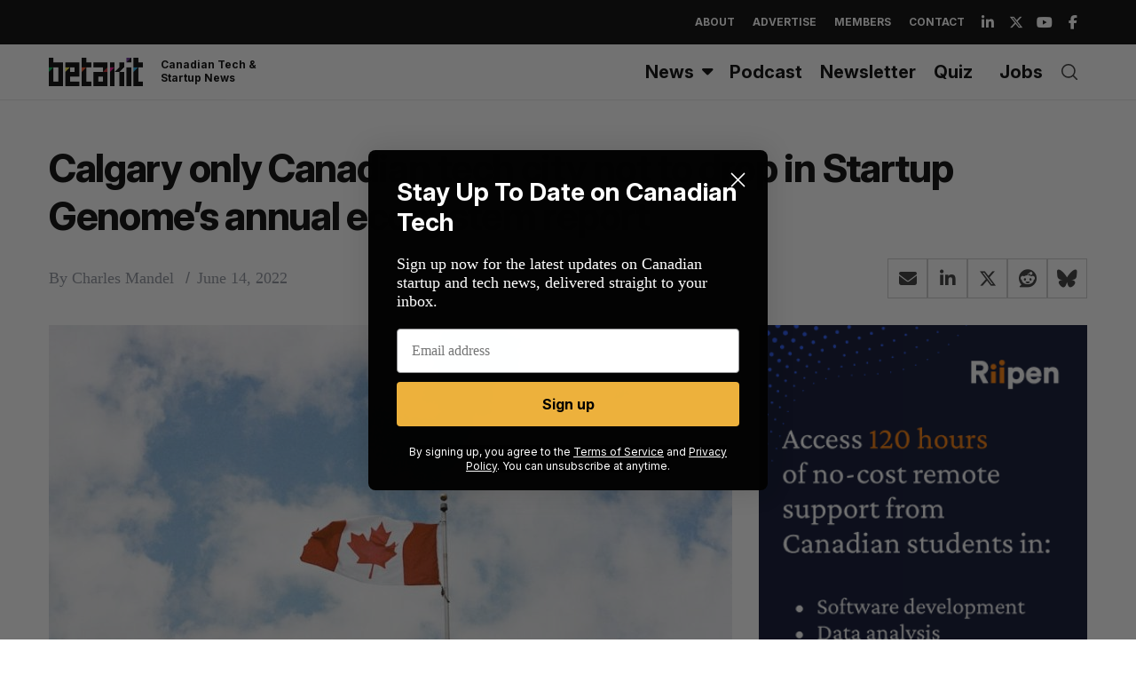

--- FILE ---
content_type: text/html; charset=UTF-8
request_url: https://betakit.com/wp-admin/admin-ajax.php?action=ad_server&postid=332804
body_size: 528
content:
<div class="clearfix inner">
    <div class="avatar">
        <img width="300" height="300" src="https://betakit.com/wp-content/uploads/2025/10/ad-betakit-Francisco-Opazo.png" class="attachment-medium size-medium wp-post-image" alt="" decoding="async" loading="lazy" srcset="https://betakit.com/wp-content/uploads/2025/10/ad-betakit-Francisco-Opazo.png 300w, https://betakit.com/wp-content/uploads/2025/10/ad-betakit-Francisco-Opazo-150x150.png 150w" sizes="auto, (max-width: 300px) 100vw, 300px" />    </div>
    <div class="sponsor-info">
        <p><!-- wp:paragraph -->
<p><strong>Toronto Community Week</strong><br><br>Join leaders in community, CX, and tech for Toronto Community Week 2025 — three days of Conference sessions, Workshops, and the Unconference. October 23–25 in Toronto.</p>
<!-- /wp:paragraph -->

<!-- wp:paragraph -->
<p></p>
<!-- /wp:paragraph -->

<!-- wp:buttons -->
<div class="wp-block-buttons"><!-- wp:button {"style":{"border":{"radius":"100px"}},"fontSize":"small"} -->
<div class="wp-block-button"><a class="wp-block-button__link has-small-font-size has-custom-font-size wp-element-button" href="https://toronto.community-week.com/?utm_source=betakit&amp;utm_medium=ad&amp;utm_campaign=communityweek&amp;utm_term=toronto" style="border-radius:100px">Register now</a></div>
<!-- /wp:button --></div>
<!-- /wp:buttons -->

<!-- wp:paragraph -->
<p></p>
<!-- /wp:paragraph --></p>
    </div>
    <ul class="sponsor-social">
            </ul>
</div>

--- FILE ---
content_type: text/html; charset=utf-8
request_url: https://www.google.com/recaptcha/api2/aframe
body_size: 267
content:
<!DOCTYPE HTML><html><head><meta http-equiv="content-type" content="text/html; charset=UTF-8"></head><body><script nonce="dyGQaFHDvipogq5dKUZ2ZQ">/** Anti-fraud and anti-abuse applications only. See google.com/recaptcha */ try{var clients={'sodar':'https://pagead2.googlesyndication.com/pagead/sodar?'};window.addEventListener("message",function(a){try{if(a.source===window.parent){var b=JSON.parse(a.data);var c=clients[b['id']];if(c){var d=document.createElement('img');d.src=c+b['params']+'&rc='+(localStorage.getItem("rc::a")?sessionStorage.getItem("rc::b"):"");window.document.body.appendChild(d);sessionStorage.setItem("rc::e",parseInt(sessionStorage.getItem("rc::e")||0)+1);localStorage.setItem("rc::h",'1763345621666');}}}catch(b){}});window.parent.postMessage("_grecaptcha_ready", "*");}catch(b){}</script></body></html>

--- FILE ---
content_type: application/javascript
request_url: https://cdn.betakit.com/wp-content/themes/simplemag/js/ti-main.js?ver=1759734838
body_size: 38509
content:
(function (factory) {
  "use strict";
  if (typeof define === "function" && define.amd) {
    define(["jquery"], factory);
  } else if (typeof exports !== "undefined") {
    module.exports = factory(require("jquery"));
  } else {
    factory(jQuery);
  }
})(function ($) {
  "use strict";
  var Slick = window.Slick || {};

  Slick = (function () {
    var instanceUid = 0;

    function Slick(element, settings) {
      var _ = this,
        dataSettings;

      _.defaults = {
        accessibility: true,
        adaptiveHeight: false,
        appendArrows: $(element),
        appendDots: $(element),
        arrows: true,
        asNavFor: null,
        prevArrow:
          '<button class="slick-prev" aria-label="Previous" type="button">Previous</button>',
        nextArrow:
          '<button class="slick-next" aria-label="Next" type="button">Next</button>',
        autoplay: false,
        autoplaySpeed: 3000,
        centerMode: false,
        centerPadding: "50px",
        cssEase: "ease",
        customPaging: function (slider, i) {
          return $('<button type="button" />').text(i + 1);
        },
        dots: false,
        dotsClass: "slick-dots",
        draggable: true,
        easing: "linear",
        edgeFriction: 0.35,
        fade: false,
        focusOnSelect: false,
        focusOnChange: false,
        infinite: true,
        initialSlide: 0,
        lazyLoad: "ondemand",
        mobileFirst: false,
        pauseOnHover: true,
        pauseOnFocus: true,
        pauseOnDotsHover: false,
        respondTo: "window",
        responsive: null,
        rows: 1,
        rtl: false,
        slide: "",
        slidesPerRow: 1,
        slidesToShow: 1,
        slidesToScroll: 1,
        speed: 500,
        swipe: true,
        swipeToSlide: false,
        touchMove: true,
        touchThreshold: 5,
        useCSS: true,
        useTransform: true,
        variableWidth: false,
        vertical: false,
        verticalSwiping: false,
        waitForAnimate: true,
        zIndex: 1000,
      };

      _.initials = {
        animating: false,
        dragging: false,
        autoPlayTimer: null,
        currentDirection: 0,
        currentLeft: null,
        currentSlide: 0,
        direction: 1,
        $dots: null,
        listWidth: null,
        listHeight: null,
        loadIndex: 0,
        $nextArrow: null,
        $prevArrow: null,
        scrolling: false,
        slideCount: null,
        slideWidth: null,
        $slideTrack: null,
        $slides: null,
        sliding: false,
        slideOffset: 0,
        swipeLeft: null,
        swiping: false,
        $list: null,
        touchObject: {},
        transformsEnabled: false,
        unslicked: false,
      };

      $.extend(_, _.initials);

      _.activeBreakpoint = null;
      _.animType = null;
      _.animProp = null;
      _.breakpoints = [];
      _.breakpointSettings = [];
      _.cssTransitions = false;
      _.focussed = false;
      _.interrupted = false;
      _.hidden = "hidden";
      _.paused = true;
      _.positionProp = null;
      _.respondTo = null;
      _.rowCount = 1;
      _.shouldClick = true;
      _.$slider = $(element);
      _.$slidesCache = null;
      _.transformType = null;
      _.transitionType = null;
      _.visibilityChange = "visibilitychange";
      _.windowWidth = 0;
      _.windowTimer = null;

      dataSettings = $(element).data("slick") || {};

      _.options = $.extend({}, _.defaults, settings, dataSettings);

      _.currentSlide = _.options.initialSlide;

      _.originalSettings = _.options;

      if (typeof document.mozHidden !== "undefined") {
        _.hidden = "mozHidden";
        _.visibilityChange = "mozvisibilitychange";
      } else if (typeof document.webkitHidden !== "undefined") {
        _.hidden = "webkitHidden";
        _.visibilityChange = "webkitvisibilitychange";
      }

      _.autoPlay = $.proxy(_.autoPlay, _);
      _.autoPlayClear = $.proxy(_.autoPlayClear, _);
      _.autoPlayIterator = $.proxy(_.autoPlayIterator, _);
      _.changeSlide = $.proxy(_.changeSlide, _);
      _.clickHandler = $.proxy(_.clickHandler, _);
      _.selectHandler = $.proxy(_.selectHandler, _);
      _.setPosition = $.proxy(_.setPosition, _);
      _.swipeHandler = $.proxy(_.swipeHandler, _);
      _.dragHandler = $.proxy(_.dragHandler, _);
      _.keyHandler = $.proxy(_.keyHandler, _);

      _.instanceUid = instanceUid++;

      _.htmlExpr = /^(?:\s*(<[\w\W]+>)[^>]*)$/;

      _.registerBreakpoints();
      _.init(true);
    }

    return Slick;
  })();

  Slick.prototype.activateADA = function () {
    var _ = this;

    _.$slideTrack
      .find(".slick-active")
      .attr({
        "aria-hidden": "false",
      })
      .find("a, input, button, select")
      .attr({
        tabindex: "0",
      });
  };

  Slick.prototype.addSlide = Slick.prototype.slickAdd = function (
    markup,
    index,
    addBefore
  ) {
    var _ = this;

    if (typeof index === "boolean") {
      addBefore = index;
      index = null;
    } else if (index < 0 || index >= _.slideCount) {
      return false;
    }

    _.unload();

    if (typeof index === "number") {
      if (index === 0 && _.$slides.length === 0) {
        $(markup).appendTo(_.$slideTrack);
      } else if (addBefore) {
        $(markup).insertBefore(_.$slides.eq(index));
      } else {
        $(markup).insertAfter(_.$slides.eq(index));
      }
    } else {
      if (addBefore === true) {
        $(markup).prependTo(_.$slideTrack);
      } else {
        $(markup).appendTo(_.$slideTrack);
      }
    }

    _.$slides = _.$slideTrack.children(this.options.slide);

    _.$slideTrack.children(this.options.slide).detach();

    _.$slideTrack.append(_.$slides);

    _.$slides.each(function (index, element) {
      $(element).attr("data-slick-index", index);
    });

    _.$slidesCache = _.$slides;

    _.reinit();
  };

  Slick.prototype.animateHeight = function () {
    var _ = this;
    if (
      _.options.slidesToShow === 1 &&
      _.options.adaptiveHeight === true &&
      _.options.vertical === false
    ) {
      var targetHeight = _.$slides.eq(_.currentSlide).outerHeight(true);
      _.$list.animate(
        {
          height: targetHeight,
        },
        _.options.speed
      );
    }
  };

  Slick.prototype.animateSlide = function (targetLeft, callback) {
    var animProps = {},
      _ = this;

    _.animateHeight();

    if (_.options.rtl === true && _.options.vertical === false) {
      targetLeft = -targetLeft;
    }
    if (_.transformsEnabled === false) {
      if (_.options.vertical === false) {
        _.$slideTrack.animate(
          {
            left: targetLeft,
          },
          _.options.speed,
          _.options.easing,
          callback
        );
      } else {
        _.$slideTrack.animate(
          {
            top: targetLeft,
          },
          _.options.speed,
          _.options.easing,
          callback
        );
      }
    } else {
      if (_.cssTransitions === false) {
        if (_.options.rtl === true) {
          _.currentLeft = -_.currentLeft;
        }
        $({
          animStart: _.currentLeft,
        }).animate(
          {
            animStart: targetLeft,
          },
          {
            duration: _.options.speed,
            easing: _.options.easing,
            step: function (now) {
              now = Math.ceil(now);
              if (_.options.vertical === false) {
                animProps[_.animType] = "translate(" + now + "px, 0px)";
                _.$slideTrack.css(animProps);
              } else {
                animProps[_.animType] = "translate(0px," + now + "px)";
                _.$slideTrack.css(animProps);
              }
            },
            complete: function () {
              if (callback) {
                callback.call();
              }
            },
          }
        );
      } else {
        _.applyTransition();
        targetLeft = Math.ceil(targetLeft);

        if (_.options.vertical === false) {
          animProps[_.animType] = "translate3d(" + targetLeft + "px, 0px, 0px)";
        } else {
          animProps[_.animType] = "translate3d(0px," + targetLeft + "px, 0px)";
        }
        _.$slideTrack.css(animProps);

        if (callback) {
          setTimeout(function () {
            _.disableTransition();

            callback.call();
          }, _.options.speed);
        }
      }
    }
  };

  Slick.prototype.getNavTarget = function () {
    var _ = this,
      asNavFor = _.options.asNavFor;

    if (asNavFor && asNavFor !== null) {
      asNavFor = $(asNavFor).not(_.$slider);
    }

    return asNavFor;
  };

  Slick.prototype.asNavFor = function (index) {
    var _ = this,
      asNavFor = _.getNavTarget();

    if (asNavFor !== null && typeof asNavFor === "object") {
      asNavFor.each(function () {
        var target = $(this).slick("getSlick");
        if (!target.unslicked) {
          target.slideHandler(index, true);
        }
      });
    }
  };

  Slick.prototype.applyTransition = function (slide) {
    var _ = this,
      transition = {};

    if (_.options.fade === false) {
      transition[_.transitionType] =
        _.transformType + " " + _.options.speed + "ms " + _.options.cssEase;
    } else {
      transition[_.transitionType] =
        "opacity " + _.options.speed + "ms " + _.options.cssEase;
    }

    if (_.options.fade === false) {
      _.$slideTrack.css(transition);
    } else {
      _.$slides.eq(slide).css(transition);
    }
  };

  Slick.prototype.autoPlay = function () {
    var _ = this;

    _.autoPlayClear();

    if (_.slideCount > _.options.slidesToShow) {
      _.autoPlayTimer = setInterval(
        _.autoPlayIterator,
        _.options.autoplaySpeed
      );
    }
  };

  Slick.prototype.autoPlayClear = function () {
    var _ = this;

    if (_.autoPlayTimer) {
      clearInterval(_.autoPlayTimer);
    }
  };

  Slick.prototype.autoPlayIterator = function () {
    var _ = this,
      slideTo = _.currentSlide + _.options.slidesToScroll;

    if (!_.paused && !_.interrupted && !_.focussed) {
      if (_.options.infinite === false) {
        if (_.direction === 1 && _.currentSlide + 1 === _.slideCount - 1) {
          _.direction = 0;
        } else if (_.direction === 0) {
          slideTo = _.currentSlide - _.options.slidesToScroll;

          if (_.currentSlide - 1 === 0) {
            _.direction = 1;
          }
        }
      }

      _.slideHandler(slideTo);
    }
  };

  Slick.prototype.buildArrows = function () {
    var _ = this;

    if (_.options.arrows === true) {
      _.$prevArrow = $(_.options.prevArrow).addClass("slick-arrow");
      _.$nextArrow = $(_.options.nextArrow).addClass("slick-arrow");

      if (_.slideCount > _.options.slidesToShow) {
        _.$prevArrow
          .removeClass("slick-hidden")
          .removeAttr("aria-hidden tabindex");
        _.$nextArrow
          .removeClass("slick-hidden")
          .removeAttr("aria-hidden tabindex");

        if (_.htmlExpr.test(_.options.prevArrow)) {
          _.$prevArrow.prependTo(_.options.appendArrows);
        }

        if (_.htmlExpr.test(_.options.nextArrow)) {
          _.$nextArrow.appendTo(_.options.appendArrows);
        }

        if (_.options.infinite !== true) {
          _.$prevArrow.addClass("slick-disabled").attr("aria-disabled", "true");
        }
      } else {
        _.$prevArrow
          .add(_.$nextArrow)

          .addClass("slick-hidden")
          .attr({
            "aria-disabled": "true",
            tabindex: "-1",
          });
      }
    }
  };

  Slick.prototype.buildDots = function () {
    var _ = this,
      i,
      dot;

    if (_.options.dots === true && _.slideCount > _.options.slidesToShow) {
      _.$slider.addClass("slick-dotted");

      dot = $("<ul />").addClass(_.options.dotsClass);

      for (i = 0; i <= _.getDotCount(); i += 1) {
        dot.append($("<li />").append(_.options.customPaging.call(this, _, i)));
      }

      _.$dots = dot.appendTo(_.options.appendDots);

      _.$dots.find("li").first().addClass("slick-active");
    }
  };

  Slick.prototype.buildOut = function () {
    var _ = this;

    _.$slides = _.$slider
      .children(_.options.slide + ":not(.slick-cloned)")
      .addClass("slick-slide");

    _.slideCount = _.$slides.length;

    _.$slides.each(function (index, element) {
      $(element)
        .attr("data-slick-index", index)
        .data("originalStyling", $(element).attr("style") || "");
    });

    _.$slider.addClass("slick-slider");

    _.$slideTrack =
      _.slideCount === 0
        ? $('<div class="slick-track"/>').appendTo(_.$slider)
        : _.$slides.wrapAll('<div class="slick-track"/>').parent();

    _.$list = _.$slideTrack.wrap('<div class="slick-list"/>').parent();
    _.$slideTrack.css("opacity", 0);

    if (_.options.centerMode === true || _.options.swipeToSlide === true) {
      _.options.slidesToScroll = 1;
    }

    $("img[data-lazy]", _.$slider).not("[src]").addClass("slick-loading");

    _.setupInfinite();

    _.buildArrows();

    _.buildDots();

    _.updateDots();

    _.setSlideClasses(typeof _.currentSlide === "number" ? _.currentSlide : 0);

    if (_.options.draggable === true) {
      _.$list.addClass("draggable");
    }
  };

  Slick.prototype.buildRows = function () {
    var _ = this,
      a,
      b,
      c,
      newSlides,
      numOfSlides,
      originalSlides,
      slidesPerSection;

    newSlides = document.createDocumentFragment();
    originalSlides = _.$slider.children();

    if (_.options.rows > 0) {
      slidesPerSection = _.options.slidesPerRow * _.options.rows;
      numOfSlides = Math.ceil(originalSlides.length / slidesPerSection);

      for (a = 0; a < numOfSlides; a++) {
        var slide = document.createElement("div");
        for (b = 0; b < _.options.rows; b++) {
          var row = document.createElement("div");
          for (c = 0; c < _.options.slidesPerRow; c++) {
            var target =
              a * slidesPerSection + (b * _.options.slidesPerRow + c);
            if (originalSlides.get(target)) {
              row.appendChild(originalSlides.get(target));
            }
          }
          slide.appendChild(row);
        }
        newSlides.appendChild(slide);
      }

      _.$slider.empty().append(newSlides);
      _.$slider
        .children()
        .children()
        .children()
        .css({
          width: 100 / _.options.slidesPerRow + "%",
          display: "inline-block",
        });
    }
  };

  Slick.prototype.checkResponsive = function (initial, forceUpdate) {
    var _ = this,
      breakpoint,
      targetBreakpoint,
      respondToWidth,
      triggerBreakpoint = false;
    var sliderWidth = _.$slider.width();
    var windowWidth = window.innerWidth || $(window).width();

    if (_.respondTo === "window") {
      respondToWidth = windowWidth;
    } else if (_.respondTo === "slider") {
      respondToWidth = sliderWidth;
    } else if (_.respondTo === "min") {
      respondToWidth = Math.min(windowWidth, sliderWidth);
    }

    if (
      _.options.responsive &&
      _.options.responsive.length &&
      _.options.responsive !== null
    ) {
      targetBreakpoint = null;

      for (breakpoint in _.breakpoints) {
        if (_.breakpoints.hasOwnProperty(breakpoint)) {
          if (_.originalSettings.mobileFirst === false) {
            if (respondToWidth < _.breakpoints[breakpoint]) {
              targetBreakpoint = _.breakpoints[breakpoint];
            }
          } else {
            if (respondToWidth > _.breakpoints[breakpoint]) {
              targetBreakpoint = _.breakpoints[breakpoint];
            }
          }
        }
      }

      if (targetBreakpoint !== null) {
        if (_.activeBreakpoint !== null) {
          if (targetBreakpoint !== _.activeBreakpoint || forceUpdate) {
            _.activeBreakpoint = targetBreakpoint;
            if (_.breakpointSettings[targetBreakpoint] === "unslick") {
              _.unslick(targetBreakpoint);
            } else {
              _.options = $.extend(
                {},
                _.originalSettings,
                _.breakpointSettings[targetBreakpoint]
              );
              if (initial === true) {
                _.currentSlide = _.options.initialSlide;
              }
              _.refresh(initial);
            }
            triggerBreakpoint = targetBreakpoint;
          }
        } else {
          _.activeBreakpoint = targetBreakpoint;
          if (_.breakpointSettings[targetBreakpoint] === "unslick") {
            _.unslick(targetBreakpoint);
          } else {
            _.options = $.extend(
              {},
              _.originalSettings,
              _.breakpointSettings[targetBreakpoint]
            );
            if (initial === true) {
              _.currentSlide = _.options.initialSlide;
            }
            _.refresh(initial);
          }
          triggerBreakpoint = targetBreakpoint;
        }
      } else {
        if (_.activeBreakpoint !== null) {
          _.activeBreakpoint = null;
          _.options = _.originalSettings;
          if (initial === true) {
            _.currentSlide = _.options.initialSlide;
          }
          _.refresh(initial);
          triggerBreakpoint = targetBreakpoint;
        }
      }

      if (!initial && triggerBreakpoint !== false) {
        _.$slider.trigger("breakpoint", [_, triggerBreakpoint]);
      }
    }
  };

  Slick.prototype.changeSlide = function (event, dontAnimate) {
    var _ = this,
      $target = $(event.currentTarget),
      indexOffset,
      slideOffset,
      unevenOffset;

    if ($target.is("a")) {
      event.preventDefault();
    }

    if (!$target.is("li")) {
      $target = $target.closest("li");
    }

    unevenOffset = _.slideCount % _.options.slidesToScroll !== 0;
    indexOffset = unevenOffset
      ? 0
      : (_.slideCount - _.currentSlide) % _.options.slidesToScroll;

    switch (event.data.message) {
      case "previous":
        slideOffset =
          indexOffset === 0
            ? _.options.slidesToScroll
            : _.options.slidesToShow - indexOffset;
        if (_.slideCount > _.options.slidesToShow) {
          _.slideHandler(_.currentSlide - slideOffset, false, dontAnimate);
        }
        break;

      case "next":
        slideOffset =
          indexOffset === 0 ? _.options.slidesToScroll : indexOffset;
        if (_.slideCount > _.options.slidesToShow) {
          _.slideHandler(_.currentSlide + slideOffset, false, dontAnimate);
        }
        break;

      case "index":
        var index =
          event.data.index === 0
            ? 0
            : event.data.index || $target.index() * _.options.slidesToScroll;

        _.slideHandler(_.checkNavigable(index), false, dontAnimate);
        $target.children().trigger("focus");
        break;

      default:
        return;
    }
  };

  Slick.prototype.checkNavigable = function (index) {
    var _ = this,
      navigables,
      prevNavigable;

    navigables = _.getNavigableIndexes();
    prevNavigable = 0;
    if (index > navigables[navigables.length - 1]) {
      index = navigables[navigables.length - 1];
    } else {
      for (var n in navigables) {
        if (index < navigables[n]) {
          index = prevNavigable;
          break;
        }
        prevNavigable = navigables[n];
      }
    }

    return index;
  };

  Slick.prototype.cleanUpEvents = function () {
    var _ = this;

    if (_.options.dots && _.$dots !== null) {
      $("li", _.$dots)
        .off("click.slick", _.changeSlide)
        .off("mouseenter.slick", $.proxy(_.interrupt, _, true))
        .off("mouseleave.slick", $.proxy(_.interrupt, _, false));

      if (_.options.accessibility === true) {
        _.$dots.off("keydown.slick", _.keyHandler);
      }
    }

    _.$slider.off("focus.slick blur.slick");

    if (_.options.arrows === true && _.slideCount > _.options.slidesToShow) {
      _.$prevArrow && _.$prevArrow.off("click.slick", _.changeSlide);
      _.$nextArrow && _.$nextArrow.off("click.slick", _.changeSlide);

      if (_.options.accessibility === true) {
        _.$prevArrow && _.$prevArrow.off("keydown.slick", _.keyHandler);
        _.$nextArrow && _.$nextArrow.off("keydown.slick", _.keyHandler);
      }
    }

    _.$list.off("touchstart.slick mousedown.slick", _.swipeHandler);
    _.$list.off("touchmove.slick mousemove.slick", _.swipeHandler);
    _.$list.off("touchend.slick mouseup.slick", _.swipeHandler);
    _.$list.off("touchcancel.slick mouseleave.slick", _.swipeHandler);

    _.$list.off("click.slick", _.clickHandler);

    $(document).off(_.visibilityChange, _.visibility);

    _.cleanUpSlideEvents();

    if (_.options.accessibility === true) {
      _.$list.off("keydown.slick", _.keyHandler);
    }

    if (_.options.focusOnSelect === true) {
      $(_.$slideTrack).children().off("click.slick", _.selectHandler);
    }

    $(window).off(
      "orientationchange.slick.slick-" + _.instanceUid,
      _.orientationChange
    );

    $(window).off("resize.slick.slick-" + _.instanceUid, _.resize);

    $("[draggable!=true]", _.$slideTrack).off("dragstart", _.preventDefault);

    $(window).off("load.slick.slick-" + _.instanceUid, _.setPosition);
  };

  Slick.prototype.cleanUpSlideEvents = function () {
    var _ = this;

    _.$list.off("mouseenter.slick", $.proxy(_.interrupt, _, true));
    _.$list.off("mouseleave.slick", $.proxy(_.interrupt, _, false));
  };

  Slick.prototype.cleanUpRows = function () {
    var _ = this,
      originalSlides;

    if (_.options.rows > 0) {
      originalSlides = _.$slides.children().children();
      originalSlides.removeAttr("style");
      _.$slider.empty().append(originalSlides);
    }
  };

  Slick.prototype.clickHandler = function (event) {
    var _ = this;

    if (_.shouldClick === false) {
      event.stopImmediatePropagation();
      event.stopPropagation();
      event.preventDefault();
    }
  };

  Slick.prototype.destroy = function (refresh) {
    var _ = this;

    _.autoPlayClear();

    _.touchObject = {};

    _.cleanUpEvents();

    $(".slick-cloned", _.$slider).detach();

    if (_.$dots) {
      _.$dots.remove();
    }

    if (_.$prevArrow && _.$prevArrow.length) {
      _.$prevArrow
        .removeClass("slick-disabled slick-arrow slick-hidden")
        .removeAttr("aria-hidden aria-disabled tabindex")
        .css("display", "");

      if (_.htmlExpr.test(_.options.prevArrow)) {
        _.$prevArrow.remove();
      }
    }

    if (_.$nextArrow && _.$nextArrow.length) {
      _.$nextArrow
        .removeClass("slick-disabled slick-arrow slick-hidden")
        .removeAttr("aria-hidden aria-disabled tabindex")
        .css("display", "");

      if (_.htmlExpr.test(_.options.nextArrow)) {
        _.$nextArrow.remove();
      }
    }

    if (_.$slides) {
      _.$slides
        .removeClass(
          "slick-slide slick-active slick-center slick-visible slick-current"
        )
        .removeAttr("aria-hidden")
        .removeAttr("data-slick-index")
        .each(function () {
          $(this).attr("style", $(this).data("originalStyling"));
        });

      _.$slideTrack.children(this.options.slide).detach();

      _.$slideTrack.detach();

      _.$list.detach();

      _.$slider.append(_.$slides);
    }

    _.cleanUpRows();

    _.$slider.removeClass("slick-slider");
    _.$slider.removeClass("slick-initialized");
    _.$slider.removeClass("slick-dotted");

    _.unslicked = true;

    if (!refresh) {
      _.$slider.trigger("destroy", [_]);
    }
  };

  Slick.prototype.disableTransition = function (slide) {
    var _ = this,
      transition = {};

    transition[_.transitionType] = "";

    if (_.options.fade === false) {
      _.$slideTrack.css(transition);
    } else {
      _.$slides.eq(slide).css(transition);
    }
  };

  Slick.prototype.fadeSlide = function (slideIndex, callback) {
    var _ = this;

    if (_.cssTransitions === false) {
      _.$slides.eq(slideIndex).css({
        zIndex: _.options.zIndex,
      });

      _.$slides.eq(slideIndex).animate(
        {
          opacity: 1,
        },
        _.options.speed,
        _.options.easing,
        callback
      );
    } else {
      _.applyTransition(slideIndex);

      _.$slides.eq(slideIndex).css({
        opacity: 1,
        zIndex: _.options.zIndex,
      });

      if (callback) {
        setTimeout(function () {
          _.disableTransition(slideIndex);

          callback.call();
        }, _.options.speed);
      }
    }
  };

  Slick.prototype.fadeSlideOut = function (slideIndex) {
    var _ = this;

    if (_.cssTransitions === false) {
      _.$slides.eq(slideIndex).animate(
        {
          opacity: 0,
          zIndex: _.options.zIndex - 2,
        },
        _.options.speed,
        _.options.easing
      );
    } else {
      _.applyTransition(slideIndex);

      _.$slides.eq(slideIndex).css({
        opacity: 0,
        zIndex: _.options.zIndex - 2,
      });
    }
  };

  Slick.prototype.filterSlides = Slick.prototype.slickFilter = function (
    filter
  ) {
    var _ = this;

    if (filter !== null) {
      _.$slidesCache = _.$slides;

      _.unload();

      _.$slideTrack.children(this.options.slide).detach();

      _.$slidesCache.filter(filter).appendTo(_.$slideTrack);

      _.reinit();
    }
  };

  Slick.prototype.focusHandler = function () {
    var _ = this;

    _.$slider
      .off("focus.slick blur.slick")
      .on("focus.slick blur.slick", "*", function (event) {
        event.stopImmediatePropagation();
        var $sf = $(this);

        setTimeout(function () {
          if (_.options.pauseOnFocus) {
            _.focussed = $sf.is(":focus");
            _.autoPlay();
          }
        }, 0);
      });
  };

  Slick.prototype.getCurrent = Slick.prototype.slickCurrentSlide = function () {
    var _ = this;
    return _.currentSlide;
  };

  Slick.prototype.getDotCount = function () {
    var _ = this;

    var breakPoint = 0;
    var counter = 0;
    var pagerQty = 0;

    if (_.options.infinite === true) {
      if (_.slideCount <= _.options.slidesToShow) {
        ++pagerQty;
      } else {
        while (breakPoint < _.slideCount) {
          ++pagerQty;
          breakPoint = counter + _.options.slidesToScroll;
          counter +=
            _.options.slidesToScroll <= _.options.slidesToShow
              ? _.options.slidesToScroll
              : _.options.slidesToShow;
        }
      }
    } else if (_.options.centerMode === true) {
      pagerQty = _.slideCount;
    } else if (!_.options.asNavFor) {
      pagerQty =
        1 +
        Math.ceil(
          (_.slideCount - _.options.slidesToShow) / _.options.slidesToScroll
        );
    } else {
      while (breakPoint < _.slideCount) {
        ++pagerQty;
        breakPoint = counter + _.options.slidesToScroll;
        counter +=
          _.options.slidesToScroll <= _.options.slidesToShow
            ? _.options.slidesToScroll
            : _.options.slidesToShow;
      }
    }

    return pagerQty - 1;
  };

  Slick.prototype.getLeft = function (slideIndex) {
    var _ = this,
      targetLeft,
      verticalHeight,
      verticalOffset = 0,
      targetSlide,
      coef;

    _.slideOffset = 0;
    verticalHeight = _.$slides.first().outerHeight(true);

    if (_.options.infinite === true) {
      if (_.slideCount > _.options.slidesToShow) {
        _.slideOffset = _.slideWidth * _.options.slidesToShow * -1;
        coef = -1;

        if (_.options.vertical === true && _.options.centerMode === true) {
          if (_.options.slidesToShow === 2) {
            coef = -1.5;
          } else if (_.options.slidesToShow === 1) {
            coef = -2;
          }
        }
        verticalOffset = verticalHeight * _.options.slidesToShow * coef;
      }
      if (_.slideCount % _.options.slidesToScroll !== 0) {
        if (
          slideIndex + _.options.slidesToScroll > _.slideCount &&
          _.slideCount > _.options.slidesToShow
        ) {
          if (slideIndex > _.slideCount) {
            _.slideOffset =
              (_.options.slidesToShow - (slideIndex - _.slideCount)) *
              _.slideWidth *
              -1;
            verticalOffset =
              (_.options.slidesToShow - (slideIndex - _.slideCount)) *
              verticalHeight *
              -1;
          } else {
            _.slideOffset =
              (_.slideCount % _.options.slidesToScroll) * _.slideWidth * -1;
            verticalOffset =
              (_.slideCount % _.options.slidesToScroll) * verticalHeight * -1;
          }
        }
      }
    } else {
      if (slideIndex + _.options.slidesToShow > _.slideCount) {
        _.slideOffset =
          (slideIndex + _.options.slidesToShow - _.slideCount) * _.slideWidth;
        verticalOffset =
          (slideIndex + _.options.slidesToShow - _.slideCount) * verticalHeight;
      }
    }

    if (_.slideCount <= _.options.slidesToShow) {
      _.slideOffset = 0;
      verticalOffset = 0;
    }

    if (
      _.options.centerMode === true &&
      _.slideCount <= _.options.slidesToShow
    ) {
      _.slideOffset =
        (_.slideWidth * Math.floor(_.options.slidesToShow)) / 2 -
        (_.slideWidth * _.slideCount) / 2;
    } else if (_.options.centerMode === true && _.options.infinite === true) {
      _.slideOffset +=
        _.slideWidth * Math.floor(_.options.slidesToShow / 2) - _.slideWidth;
    } else if (_.options.centerMode === true) {
      _.slideOffset = 0;
      _.slideOffset += _.slideWidth * Math.floor(_.options.slidesToShow / 2);
    }

    if (_.options.vertical === false) {
      targetLeft = slideIndex * _.slideWidth * -1 + _.slideOffset;
    } else {
      targetLeft = slideIndex * verticalHeight * -1 + verticalOffset;
    }

    if (_.options.variableWidth === true) {
      if (
        _.slideCount <= _.options.slidesToShow ||
        _.options.infinite === false
      ) {
        targetSlide = _.$slideTrack.children(".slick-slide").eq(slideIndex);
      } else {
        targetSlide = _.$slideTrack
          .children(".slick-slide")
          .eq(slideIndex + _.options.slidesToShow);
      }

      if (_.options.rtl === true) {
        if (targetSlide[0]) {
          targetLeft =
            (_.$slideTrack.width() -
              targetSlide[0].offsetLeft -
              targetSlide.width()) *
            -1;
        } else {
          targetLeft = 0;
        }
      } else {
        targetLeft = targetSlide[0] ? targetSlide[0].offsetLeft * -1 : 0;
      }

      if (_.options.centerMode === true) {
        if (
          _.slideCount <= _.options.slidesToShow ||
          _.options.infinite === false
        ) {
          targetSlide = _.$slideTrack.children(".slick-slide").eq(slideIndex);
        } else {
          targetSlide = _.$slideTrack
            .children(".slick-slide")
            .eq(slideIndex + _.options.slidesToShow + 1);
        }

        if (_.options.rtl === true) {
          if (targetSlide[0]) {
            targetLeft =
              (_.$slideTrack.width() -
                targetSlide[0].offsetLeft -
                targetSlide.width()) *
              -1;
          } else {
            targetLeft = 0;
          }
        } else {
          targetLeft = targetSlide[0] ? targetSlide[0].offsetLeft * -1 : 0;
        }

        targetLeft += (_.$list.width() - targetSlide.outerWidth()) / 2;
      }
    }

    return targetLeft;
  };

  Slick.prototype.getOption = Slick.prototype.slickGetOption = function (
    option
  ) {
    var _ = this;

    return _.options[option];
  };

  Slick.prototype.getNavigableIndexes = function () {
    var _ = this,
      breakPoint = 0,
      counter = 0,
      indexes = [],
      max;

    if (_.options.infinite === false) {
      max = _.slideCount;
    } else {
      breakPoint = _.options.slidesToScroll * -1;
      counter = _.options.slidesToScroll * -1;
      max = _.slideCount * 2;
    }

    while (breakPoint < max) {
      indexes.push(breakPoint);
      breakPoint = counter + _.options.slidesToScroll;
      counter +=
        _.options.slidesToScroll <= _.options.slidesToShow
          ? _.options.slidesToScroll
          : _.options.slidesToShow;
    }

    return indexes;
  };

  Slick.prototype.getSlick = function () {
    return this;
  };

  Slick.prototype.getSlideCount = function () {
    var _ = this,
      slidesTraversed,
      swipedSlide,
      centerOffset;

    centerOffset =
      _.options.centerMode === true
        ? _.slideWidth * Math.floor(_.options.slidesToShow / 2)
        : 0;

    if (_.options.swipeToSlide === true) {
      _.$slideTrack.find(".slick-slide").each(function (index, slide) {
        if (
          slide.offsetLeft - centerOffset + $(slide).outerWidth() / 2 >
          _.swipeLeft * -1
        ) {
          swipedSlide = slide;
          return false;
        }
      });

      slidesTraversed =
        Math.abs($(swipedSlide).attr("data-slick-index") - _.currentSlide) || 1;

      return slidesTraversed;
    } else {
      return _.options.slidesToScroll;
    }
  };

  Slick.prototype.goTo = Slick.prototype.slickGoTo = function (
    slide,
    dontAnimate
  ) {
    var _ = this;

    _.changeSlide(
      {
        data: {
          message: "index",
          index: parseInt(slide),
        },
      },
      dontAnimate
    );
  };

  Slick.prototype.init = function (creation) {
    var _ = this;

    if (!$(_.$slider).hasClass("slick-initialized")) {
      $(_.$slider).addClass("slick-initialized");

      _.buildRows();
      _.buildOut();
      _.setProps();
      _.startLoad();
      _.loadSlider();
      _.initializeEvents();
      _.updateArrows();
      _.updateDots();
      _.checkResponsive(true);
      _.focusHandler();
    }

    if (creation) {
      _.$slider.trigger("init", [_]);
    }

    if (_.options.accessibility === true) {
      _.initADA();
    }

    if (_.options.autoplay) {
      _.paused = false;
      _.autoPlay();
    }
  };

  Slick.prototype.initADA = function () {
    var _ = this,
      numDotGroups = Math.ceil(_.slideCount / _.options.slidesToShow),
      tabControlIndexes = _.getNavigableIndexes().filter(function (val) {
        return val >= 0 && val < _.slideCount;
      });

    _.$slides
      .add(_.$slideTrack.find(".slick-cloned"))
      .attr({
        "aria-hidden": "true",
        tabindex: "-1",
      })
      .find("a, input, button, select")
      .attr({
        tabindex: "-1",
      });

    if (_.$dots !== null) {
      _.$slides.not(_.$slideTrack.find(".slick-cloned")).each(function (i) {
        var slideControlIndex = tabControlIndexes.indexOf(i);

        $(this).attr({
          role: "tabpanel",
          id: "slick-slide" + _.instanceUid + i,
          tabindex: -1,
        });

        if (slideControlIndex !== -1) {
          var ariaButtonControl =
            "slick-slide-control" + _.instanceUid + slideControlIndex;
          if ($("#" + ariaButtonControl).length) {
            $(this).attr({
              "aria-describedby": ariaButtonControl,
            });
          }
        }
      });

      _.$dots
        .attr("role", "tablist")
        .find("li")
        .each(function (i) {
          var mappedSlideIndex = tabControlIndexes[i];

          $(this).attr({
            role: "presentation",
          });

          $(this)
            .find("button")
            .first()
            .attr({
              role: "tab",
              id: "slick-slide-control" + _.instanceUid + i,
              "aria-controls": "slick-slide" + _.instanceUid + mappedSlideIndex,
              "aria-label": i + 1 + " of " + numDotGroups,
              "aria-selected": null,
              tabindex: "-1",
            });
        })
        .eq(_.currentSlide)
        .find("button")
        .attr({
          "aria-selected": "true",
          tabindex: "0",
        })
        .end();
    }

    for (
      var i = _.currentSlide, max = i + _.options.slidesToShow;
      i < max;
      i++
    ) {
      if (_.options.focusOnChange) {
        _.$slides.eq(i).attr({ tabindex: "0" });
      } else {
        _.$slides.eq(i).removeAttr("tabindex");
      }
    }

    _.activateADA();
  };

  Slick.prototype.initArrowEvents = function () {
    var _ = this;

    if (_.options.arrows === true && _.slideCount > _.options.slidesToShow) {
      _.$prevArrow.off("click.slick").on(
        "click.slick",
        {
          message: "previous",
        },
        _.changeSlide
      );
      _.$nextArrow.off("click.slick").on(
        "click.slick",
        {
          message: "next",
        },
        _.changeSlide
      );

      if (_.options.accessibility === true) {
        _.$prevArrow.on("keydown.slick", _.keyHandler);
        _.$nextArrow.on("keydown.slick", _.keyHandler);
      }
    }
  };

  Slick.prototype.initDotEvents = function () {
    var _ = this;

    if (_.options.dots === true && _.slideCount > _.options.slidesToShow) {
      $("li", _.$dots).on(
        "click.slick",
        {
          message: "index",
        },
        _.changeSlide
      );

      if (_.options.accessibility === true) {
        _.$dots.on("keydown.slick", _.keyHandler);
      }
    }

    if (
      _.options.dots === true &&
      _.options.pauseOnDotsHover === true &&
      _.slideCount > _.options.slidesToShow
    ) {
      $("li", _.$dots)
        .on("mouseenter.slick", $.proxy(_.interrupt, _, true))
        .on("mouseleave.slick", $.proxy(_.interrupt, _, false));
    }
  };

  Slick.prototype.initSlideEvents = function () {
    var _ = this;

    if (_.options.pauseOnHover) {
      _.$list.on("mouseenter.slick", $.proxy(_.interrupt, _, true));
      _.$list.on("mouseleave.slick", $.proxy(_.interrupt, _, false));
    }
  };

  Slick.prototype.initializeEvents = function () {
    var _ = this;

    _.initArrowEvents();

    _.initDotEvents();
    _.initSlideEvents();

    _.$list.on(
      "touchstart.slick mousedown.slick",
      {
        action: "start",
      },
      _.swipeHandler
    );
    _.$list.on(
      "touchmove.slick mousemove.slick",
      {
        action: "move",
      },
      _.swipeHandler
    );
    _.$list.on(
      "touchend.slick mouseup.slick",
      {
        action: "end",
      },
      _.swipeHandler
    );
    _.$list.on(
      "touchcancel.slick mouseleave.slick",
      {
        action: "end",
      },
      _.swipeHandler
    );

    _.$list.on("click.slick", _.clickHandler);

    $(document).on(_.visibilityChange, $.proxy(_.visibility, _));

    if (_.options.accessibility === true) {
      _.$list.on("keydown.slick", _.keyHandler);
    }

    if (_.options.focusOnSelect === true) {
      $(_.$slideTrack).children().on("click.slick", _.selectHandler);
    }

    $(window).on(
      "orientationchange.slick.slick-" + _.instanceUid,
      $.proxy(_.orientationChange, _)
    );

    $(window).on("resize.slick.slick-" + _.instanceUid, $.proxy(_.resize, _));

    $("[draggable!=true]", _.$slideTrack).on("dragstart", _.preventDefault);

    $(window).on("load.slick.slick-" + _.instanceUid, _.setPosition);
    $(_.setPosition);
  };

  Slick.prototype.initUI = function () {
    var _ = this;

    if (_.options.arrows === true && _.slideCount > _.options.slidesToShow) {
      _.$prevArrow.show();
      _.$nextArrow.show();
    }

    if (_.options.dots === true && _.slideCount > _.options.slidesToShow) {
      _.$dots.show();
    }
  };

  Slick.prototype.keyHandler = function (event) {
    var _ = this;
    if (!event.target.tagName.match("TEXTAREA|INPUT|SELECT")) {
      if (event.keyCode === 37 && _.options.accessibility === true) {
        _.changeSlide({
          data: {
            message: _.options.rtl === true ? "next" : "previous",
          },
        });
      } else if (event.keyCode === 39 && _.options.accessibility === true) {
        _.changeSlide({
          data: {
            message: _.options.rtl === true ? "previous" : "next",
          },
        });
      }
    }
  };

  Slick.prototype.lazyLoad = function () {
    var _ = this,
      loadRange,
      cloneRange,
      rangeStart,
      rangeEnd;

    function loadImages(imagesScope) {
      $("img[data-lazy]", imagesScope).each(function () {
        var image = $(this),
          imageSource = $(this).attr("data-lazy"),
          imageSrcSet = $(this).attr("data-srcset"),
          imageSizes =
            $(this).attr("data-sizes") || _.$slider.attr("data-sizes"),
          imageToLoad = document.createElement("img");

        imageToLoad.onload = function () {
          image.animate({ opacity: 0 }, 100, function () {
            if (imageSrcSet) {
              image.attr("srcset", imageSrcSet);

              if (imageSizes) {
                image.attr("sizes", imageSizes);
              }
            }

            image
              .attr("src", imageSource)
              .animate({ opacity: 1 }, 200, function () {
                image
                  .removeAttr("data-lazy data-srcset data-sizes")
                  .removeClass("slick-loading");
              });
            _.$slider.trigger("lazyLoaded", [_, image, imageSource]);
          });
        };

        imageToLoad.onerror = function () {
          image
            .removeAttr("data-lazy")
            .removeClass("slick-loading")
            .addClass("slick-lazyload-error");

          _.$slider.trigger("lazyLoadError", [_, image, imageSource]);
        };

        imageToLoad.src = imageSource;
      });
    }

    if (_.options.centerMode === true) {
      if (_.options.infinite === true) {
        rangeStart = _.currentSlide + (_.options.slidesToShow / 2 + 1);
        rangeEnd = rangeStart + _.options.slidesToShow + 2;
      } else {
        rangeStart = Math.max(
          0,
          _.currentSlide - (_.options.slidesToShow / 2 + 1)
        );
        rangeEnd = 2 + (_.options.slidesToShow / 2 + 1) + _.currentSlide;
      }
    } else {
      rangeStart = _.options.infinite
        ? _.options.slidesToShow + _.currentSlide
        : _.currentSlide;
      rangeEnd = Math.ceil(rangeStart + _.options.slidesToShow);
      if (_.options.fade === true) {
        if (rangeStart > 0) rangeStart--;
        if (rangeEnd <= _.slideCount) rangeEnd++;
      }
    }

    loadRange = _.$slider.find(".slick-slide").slice(rangeStart, rangeEnd);

    if (_.options.lazyLoad === "anticipated") {
      var prevSlide = rangeStart - 1,
        nextSlide = rangeEnd,
        $slides = _.$slider.find(".slick-slide");

      for (var i = 0; i < _.options.slidesToScroll; i++) {
        if (prevSlide < 0) prevSlide = _.slideCount - 1;
        loadRange = loadRange.add($slides.eq(prevSlide));
        loadRange = loadRange.add($slides.eq(nextSlide));
        prevSlide--;
        nextSlide++;
      }
    }

    loadImages(loadRange);

    if (_.slideCount <= _.options.slidesToShow) {
      cloneRange = _.$slider.find(".slick-slide");
      loadImages(cloneRange);
    } else if (_.currentSlide >= _.slideCount - _.options.slidesToShow) {
      cloneRange = _.$slider
        .find(".slick-cloned")
        .slice(0, _.options.slidesToShow);
      loadImages(cloneRange);
    } else if (_.currentSlide === 0) {
      cloneRange = _.$slider
        .find(".slick-cloned")
        .slice(_.options.slidesToShow * -1);
      loadImages(cloneRange);
    }
  };

  Slick.prototype.loadSlider = function () {
    var _ = this;

    _.setPosition();

    _.$slideTrack.css({
      opacity: 1,
    });

    _.$slider.removeClass("slick-loading");

    _.initUI();

    if (_.options.lazyLoad === "progressive") {
      _.progressiveLazyLoad();
    }
  };

  Slick.prototype.next = Slick.prototype.slickNext = function () {
    var _ = this;

    _.changeSlide({
      data: {
        message: "next",
      },
    });
  };

  Slick.prototype.orientationChange = function () {
    var _ = this;

    _.checkResponsive();
    _.setPosition();
  };

  Slick.prototype.pause = Slick.prototype.slickPause = function () {
    var _ = this;

    _.autoPlayClear();
    _.paused = true;
  };

  Slick.prototype.play = Slick.prototype.slickPlay = function () {
    var _ = this;

    _.autoPlay();
    _.options.autoplay = true;
    _.paused = false;
    _.focussed = false;
    _.interrupted = false;
  };

  Slick.prototype.postSlide = function (index) {
    var _ = this;

    if (!_.unslicked) {
      _.$slider.trigger("afterChange", [_, index]);

      _.animating = false;

      if (_.slideCount > _.options.slidesToShow) {
        _.setPosition();
      }

      _.swipeLeft = null;

      if (_.options.autoplay) {
        _.autoPlay();
      }

      if (_.options.accessibility === true) {
        _.initADA();

        if (_.options.focusOnChange) {
          var $currentSlide = $(_.$slides.get(_.currentSlide));
          $currentSlide.attr("tabindex", 0).focus();
        }
      }
    }
  };

  Slick.prototype.prev = Slick.prototype.slickPrev = function () {
    var _ = this;

    _.changeSlide({
      data: {
        message: "previous",
      },
    });
  };

  Slick.prototype.preventDefault = function (event) {
    event.preventDefault();
  };

  Slick.prototype.progressiveLazyLoad = function (tryCount) {
    tryCount = tryCount || 1;

    var _ = this,
      $imgsToLoad = $("img[data-lazy]", _.$slider),
      image,
      imageSource,
      imageSrcSet,
      imageSizes,
      imageToLoad;

    if ($imgsToLoad.length) {
      image = $imgsToLoad.first();
      imageSource = image.attr("data-lazy");
      imageSrcSet = image.attr("data-srcset");
      imageSizes = image.attr("data-sizes") || _.$slider.attr("data-sizes");
      imageToLoad = document.createElement("img");

      imageToLoad.onload = function () {
        if (imageSrcSet) {
          image.attr("srcset", imageSrcSet);

          if (imageSizes) {
            image.attr("sizes", imageSizes);
          }
        }

        image
          .attr("src", imageSource)
          .removeAttr("data-lazy data-srcset data-sizes")
          .removeClass("slick-loading");

        if (_.options.adaptiveHeight === true) {
          _.setPosition();
        }

        _.$slider.trigger("lazyLoaded", [_, image, imageSource]);
        _.progressiveLazyLoad();
      };

      imageToLoad.onerror = function () {
        if (tryCount < 3) {
          setTimeout(function () {
            _.progressiveLazyLoad(tryCount + 1);
          }, 500);
        } else {
          image
            .removeAttr("data-lazy")
            .removeClass("slick-loading")
            .addClass("slick-lazyload-error");

          _.$slider.trigger("lazyLoadError", [_, image, imageSource]);

          _.progressiveLazyLoad();
        }
      };

      imageToLoad.src = imageSource;
    } else {
      _.$slider.trigger("allImagesLoaded", [_]);
    }
  };

  Slick.prototype.refresh = function (initializing) {
    var _ = this,
      currentSlide,
      lastVisibleIndex;

    lastVisibleIndex = _.slideCount - _.options.slidesToShow;

    if (!_.options.infinite && _.currentSlide > lastVisibleIndex) {
      _.currentSlide = lastVisibleIndex;
    }

    if (_.slideCount <= _.options.slidesToShow) {
      _.currentSlide = 0;
    }

    currentSlide = _.currentSlide;

    _.destroy(true);

    $.extend(_, _.initials, { currentSlide: currentSlide });

    _.init();

    if (!initializing) {
      _.changeSlide(
        {
          data: {
            message: "index",
            index: currentSlide,
          },
        },
        false
      );
    }
  };

  Slick.prototype.registerBreakpoints = function () {
    var _ = this,
      breakpoint,
      currentBreakpoint,
      l,
      responsiveSettings = _.options.responsive || null;

    if ($.type(responsiveSettings) === "array" && responsiveSettings.length) {
      _.respondTo = _.options.respondTo || "window";

      for (breakpoint in responsiveSettings) {
        l = _.breakpoints.length - 1;

        if (responsiveSettings.hasOwnProperty(breakpoint)) {
          currentBreakpoint = responsiveSettings[breakpoint].breakpoint;

          while (l >= 0) {
            if (_.breakpoints[l] && _.breakpoints[l] === currentBreakpoint) {
              _.breakpoints.splice(l, 1);
            }
            l--;
          }

          _.breakpoints.push(currentBreakpoint);
          _.breakpointSettings[currentBreakpoint] =
            responsiveSettings[breakpoint].settings;
        }
      }

      _.breakpoints.sort(function (a, b) {
        return _.options.mobileFirst ? a - b : b - a;
      });
    }
  };

  Slick.prototype.reinit = function () {
    var _ = this;

    _.$slides = _.$slideTrack.children(_.options.slide).addClass("slick-slide");

    _.slideCount = _.$slides.length;

    if (_.currentSlide >= _.slideCount && _.currentSlide !== 0) {
      _.currentSlide = _.currentSlide - _.options.slidesToScroll;
    }

    if (_.slideCount <= _.options.slidesToShow) {
      _.currentSlide = 0;
    }

    _.registerBreakpoints();

    _.setProps();
    _.setupInfinite();
    _.buildArrows();
    _.updateArrows();
    _.initArrowEvents();
    _.buildDots();
    _.updateDots();
    _.initDotEvents();
    _.cleanUpSlideEvents();
    _.initSlideEvents();

    _.checkResponsive(false, true);

    if (_.options.focusOnSelect === true) {
      $(_.$slideTrack).children().on("click.slick", _.selectHandler);
    }

    _.setSlideClasses(typeof _.currentSlide === "number" ? _.currentSlide : 0);

    _.setPosition();
    _.focusHandler();

    _.paused = !_.options.autoplay;
    _.autoPlay();

    _.$slider.trigger("reInit", [_]);
  };

  Slick.prototype.resize = function () {
    var _ = this;

    if ($(window).width() !== _.windowWidth) {
      clearTimeout(_.windowDelay);
      _.windowDelay = window.setTimeout(function () {
        _.windowWidth = $(window).width();
        _.checkResponsive();
        if (!_.unslicked) {
          _.setPosition();
        }
      }, 50);
    }
  };

  Slick.prototype.removeSlide = Slick.prototype.slickRemove = function (
    index,
    removeBefore,
    removeAll
  ) {
    var _ = this;

    if (typeof index === "boolean") {
      removeBefore = index;
      index = removeBefore === true ? 0 : _.slideCount - 1;
    } else {
      index = removeBefore === true ? --index : index;
    }

    if (_.slideCount < 1 || index < 0 || index > _.slideCount - 1) {
      return false;
    }

    _.unload();

    if (removeAll === true) {
      _.$slideTrack.children().remove();
    } else {
      _.$slideTrack.children(this.options.slide).eq(index).remove();
    }

    _.$slides = _.$slideTrack.children(this.options.slide);

    _.$slideTrack.children(this.options.slide).detach();

    _.$slideTrack.append(_.$slides);

    _.$slidesCache = _.$slides;

    _.reinit();
  };

  Slick.prototype.setCSS = function (position) {
    var _ = this,
      positionProps = {},
      x,
      y;

    if (_.options.rtl === true) {
      position = -position;
    }
    x = _.positionProp == "left" ? Math.ceil(position) + "px" : "0px";
    y = _.positionProp == "top" ? Math.ceil(position) + "px" : "0px";

    positionProps[_.positionProp] = position;

    if (_.transformsEnabled === false) {
      _.$slideTrack.css(positionProps);
    } else {
      positionProps = {};
      if (_.cssTransitions === false) {
        positionProps[_.animType] = "translate(" + x + ", " + y + ")";
        _.$slideTrack.css(positionProps);
      } else {
        positionProps[_.animType] = "translate3d(" + x + ", " + y + ", 0px)";
        _.$slideTrack.css(positionProps);
      }
    }
  };

  Slick.prototype.setDimensions = function () {
    var _ = this;

    if (_.options.vertical === false) {
      if (_.options.centerMode === true) {
        _.$list.css({
          padding: "0px " + _.options.centerPadding,
        });
      }
    } else {
      _.$list.height(
        _.$slides.first().outerHeight(true) * _.options.slidesToShow
      );
      if (_.options.centerMode === true) {
        _.$list.css({
          padding: _.options.centerPadding + " 0px",
        });
      }
    }

    _.listWidth = _.$list.width();
    _.listHeight = _.$list.height();

    if (_.options.vertical === false && _.options.variableWidth === false) {
      _.slideWidth = Math.ceil(_.listWidth / _.options.slidesToShow);
      _.$slideTrack.width(
        Math.ceil(_.slideWidth * _.$slideTrack.children(".slick-slide").length)
      );
    } else if (_.options.variableWidth === true) {
      _.$slideTrack.width(5000 * _.slideCount);
    } else {
      _.slideWidth = Math.ceil(_.listWidth);
      _.$slideTrack.height(
        Math.ceil(
          _.$slides.first().outerHeight(true) *
            _.$slideTrack.children(".slick-slide").length
        )
      );
    }

    var offset = _.$slides.first().outerWidth(true) - _.$slides.first().width();
    if (_.options.variableWidth === false)
      _.$slideTrack.children(".slick-slide").width(_.slideWidth - offset);
  };

  Slick.prototype.setFade = function () {
    var _ = this,
      targetLeft;

    _.$slides.each(function (index, element) {
      targetLeft = _.slideWidth * index * -1;
      if (_.options.rtl === true) {
        $(element).css({
          position: "relative",
          right: targetLeft,
          top: 0,
          zIndex: _.options.zIndex - 2,
          opacity: 0,
        });
      } else {
        $(element).css({
          position: "relative",
          left: targetLeft,
          top: 0,
          zIndex: _.options.zIndex - 2,
          opacity: 0,
        });
      }
    });

    _.$slides.eq(_.currentSlide).css({
      zIndex: _.options.zIndex - 1,
      opacity: 1,
    });
  };

  Slick.prototype.setHeight = function () {
    var _ = this;

    if (
      _.options.slidesToShow === 1 &&
      _.options.adaptiveHeight === true &&
      _.options.vertical === false
    ) {
      var targetHeight = _.$slides.eq(_.currentSlide).outerHeight(true);
      _.$list.css("height", targetHeight);
    }
  };

  Slick.prototype.setOption = Slick.prototype.slickSetOption = function () {
    var _ = this,
      l,
      item,
      option,
      value,
      refresh = false,
      type;

    if ($.type(arguments[0]) === "object") {
      option = arguments[0];
      refresh = arguments[1];
      type = "multiple";
    } else if ($.type(arguments[0]) === "string") {
      option = arguments[0];
      value = arguments[1];
      refresh = arguments[2];

      if (arguments[0] === "responsive" && $.type(arguments[1]) === "array") {
        type = "responsive";
      } else if (typeof arguments[1] !== "undefined") {
        type = "single";
      }
    }

    if (type === "single") {
      _.options[option] = value;
    } else if (type === "multiple") {
      $.each(option, function (opt, val) {
        _.options[opt] = val;
      });
    } else if (type === "responsive") {
      for (item in value) {
        if ($.type(_.options.responsive) !== "array") {
          _.options.responsive = [value[item]];
        } else {
          l = _.options.responsive.length - 1;

          while (l >= 0) {
            if (_.options.responsive[l].breakpoint === value[item].breakpoint) {
              _.options.responsive.splice(l, 1);
            }

            l--;
          }

          _.options.responsive.push(value[item]);
        }
      }
    }

    if (refresh) {
      _.unload();
      _.reinit();
    }
  };

  Slick.prototype.setPosition = function () {
    var _ = this;

    _.setDimensions();

    _.setHeight();

    if (_.options.fade === false) {
      _.setCSS(_.getLeft(_.currentSlide));
    } else {
      _.setFade();
    }

    _.$slider.trigger("setPosition", [_]);
  };

  Slick.prototype.setProps = function () {
    var _ = this,
      bodyStyle = document.body.style;

    _.positionProp = _.options.vertical === true ? "top" : "left";

    if (_.positionProp === "top") {
      _.$slider.addClass("slick-vertical");
    } else {
      _.$slider.removeClass("slick-vertical");
    }

    if (
      bodyStyle.WebkitTransition !== undefined ||
      bodyStyle.MozTransition !== undefined ||
      bodyStyle.msTransition !== undefined
    ) {
      if (_.options.useCSS === true) {
        _.cssTransitions = true;
      }
    }

    if (_.options.fade) {
      if (typeof _.options.zIndex === "number") {
        if (_.options.zIndex < 3) {
          _.options.zIndex = 3;
        }
      } else {
        _.options.zIndex = _.defaults.zIndex;
      }
    }

    if (bodyStyle.OTransform !== undefined) {
      _.animType = "OTransform";
      _.transformType = "-o-transform";
      _.transitionType = "OTransition";
      if (
        bodyStyle.perspectiveProperty === undefined &&
        bodyStyle.webkitPerspective === undefined
      )
        _.animType = false;
    }
    if (bodyStyle.MozTransform !== undefined) {
      _.animType = "MozTransform";
      _.transformType = "-moz-transform";
      _.transitionType = "MozTransition";
      if (
        bodyStyle.perspectiveProperty === undefined &&
        bodyStyle.MozPerspective === undefined
      )
        _.animType = false;
    }
    if (bodyStyle.webkitTransform !== undefined) {
      _.animType = "webkitTransform";
      _.transformType = "-webkit-transform";
      _.transitionType = "webkitTransition";
      if (
        bodyStyle.perspectiveProperty === undefined &&
        bodyStyle.webkitPerspective === undefined
      )
        _.animType = false;
    }
    if (bodyStyle.msTransform !== undefined) {
      _.animType = "msTransform";
      _.transformType = "-ms-transform";
      _.transitionType = "msTransition";
      if (bodyStyle.msTransform === undefined) _.animType = false;
    }
    if (bodyStyle.transform !== undefined && _.animType !== false) {
      _.animType = "transform";
      _.transformType = "transform";
      _.transitionType = "transition";
    }
    _.transformsEnabled =
      _.options.useTransform && _.animType !== null && _.animType !== false;
  };

  Slick.prototype.setSlideClasses = function (index) {
    var _ = this,
      centerOffset,
      allSlides,
      indexOffset,
      remainder;

    allSlides = _.$slider
      .find(".slick-slide")
      .removeClass("slick-active slick-center slick-current")
      .attr("aria-hidden", "true");

    _.$slides.eq(index).addClass("slick-current");

    if (_.options.centerMode === true) {
      var evenCoef = _.options.slidesToShow % 2 === 0 ? 1 : 0;

      centerOffset = Math.floor(_.options.slidesToShow / 2);

      if (_.options.infinite === true) {
        if (index >= centerOffset && index <= _.slideCount - 1 - centerOffset) {
          _.$slides
            .slice(index - centerOffset + evenCoef, index + centerOffset + 1)
            .addClass("slick-active")
            .attr("aria-hidden", "false");
        } else {
          indexOffset = _.options.slidesToShow + index;
          allSlides
            .slice(
              indexOffset - centerOffset + 1 + evenCoef,
              indexOffset + centerOffset + 2
            )
            .addClass("slick-active")
            .attr("aria-hidden", "false");
        }

        if (index === 0) {
          allSlides
            .eq(allSlides.length - 1 - _.options.slidesToShow)
            .addClass("slick-center");
        } else if (index === _.slideCount - 1) {
          allSlides.eq(_.options.slidesToShow).addClass("slick-center");
        }
      }

      _.$slides.eq(index).addClass("slick-center");
    } else {
      if (index >= 0 && index <= _.slideCount - _.options.slidesToShow) {
        _.$slides
          .slice(index, index + _.options.slidesToShow)
          .addClass("slick-active")
          .attr("aria-hidden", "false");
      } else if (allSlides.length <= _.options.slidesToShow) {
        allSlides.addClass("slick-active").attr("aria-hidden", "false");
      } else {
        remainder = _.slideCount % _.options.slidesToShow;
        indexOffset =
          _.options.infinite === true ? _.options.slidesToShow + index : index;

        if (
          _.options.slidesToShow == _.options.slidesToScroll &&
          _.slideCount - index < _.options.slidesToShow
        ) {
          allSlides
            .slice(
              indexOffset - (_.options.slidesToShow - remainder),
              indexOffset + remainder
            )
            .addClass("slick-active")
            .attr("aria-hidden", "false");
        } else {
          allSlides
            .slice(indexOffset, indexOffset + _.options.slidesToShow)
            .addClass("slick-active")
            .attr("aria-hidden", "false");
        }
      }
    }

    if (
      _.options.lazyLoad === "ondemand" ||
      _.options.lazyLoad === "anticipated"
    ) {
      _.lazyLoad();
    }
  };

  Slick.prototype.setupInfinite = function () {
    var _ = this,
      i,
      slideIndex,
      infiniteCount;

    if (_.options.fade === true) {
      _.options.centerMode = false;
    }

    if (_.options.infinite === true && _.options.fade === false) {
      slideIndex = null;

      if (_.slideCount > _.options.slidesToShow) {
        if (_.options.centerMode === true) {
          infiniteCount = _.options.slidesToShow + 1;
        } else {
          infiniteCount = _.options.slidesToShow;
        }

        for (i = _.slideCount; i > _.slideCount - infiniteCount; i -= 1) {
          slideIndex = i - 1;
          $(_.$slides[slideIndex])
            .clone(true)
            .attr("id", "")
            .attr("data-slick-index", slideIndex - _.slideCount)
            .prependTo(_.$slideTrack)
            .addClass("slick-cloned");
        }
        for (i = 0; i < infiniteCount + _.slideCount; i += 1) {
          slideIndex = i;
          $(_.$slides[slideIndex])
            .clone(true)
            .attr("id", "")
            .attr("data-slick-index", slideIndex + _.slideCount)
            .appendTo(_.$slideTrack)
            .addClass("slick-cloned");
        }
        _.$slideTrack
          .find(".slick-cloned")
          .find("[id]")
          .each(function () {
            $(this).attr("id", "");
          });
      }
    }
  };

  Slick.prototype.interrupt = function (toggle) {
    var _ = this;

    if (!toggle) {
      _.autoPlay();
    }
    _.interrupted = toggle;
  };

  Slick.prototype.selectHandler = function (event) {
    var _ = this;

    var targetElement = $(event.target).is(".slick-slide")
      ? $(event.target)
      : $(event.target).parents(".slick-slide");

    var index = parseInt(targetElement.attr("data-slick-index"));

    if (!index) index = 0;

    if (_.slideCount <= _.options.slidesToShow) {
      _.slideHandler(index, false, true);
      return;
    }

    _.slideHandler(index);
  };

  Slick.prototype.slideHandler = function (index, sync, dontAnimate) {
    var targetSlide,
      animSlide,
      oldSlide,
      slideLeft,
      targetLeft = null,
      _ = this,
      navTarget;

    sync = sync || false;

    if (_.animating === true && _.options.waitForAnimate === true) {
      return;
    }

    if (_.options.fade === true && _.currentSlide === index) {
      return;
    }

    if (sync === false) {
      _.asNavFor(index);
    }

    targetSlide = index;
    targetLeft = _.getLeft(targetSlide);
    slideLeft = _.getLeft(_.currentSlide);

    _.currentLeft = _.swipeLeft === null ? slideLeft : _.swipeLeft;

    if (
      _.options.infinite === false &&
      _.options.centerMode === false &&
      (index < 0 || index > _.getDotCount() * _.options.slidesToScroll)
    ) {
      if (_.options.fade === false) {
        targetSlide = _.currentSlide;
        if (dontAnimate !== true && _.slideCount > _.options.slidesToShow) {
          _.animateSlide(slideLeft, function () {
            _.postSlide(targetSlide);
          });
        } else {
          _.postSlide(targetSlide);
        }
      }
      return;
    } else if (
      _.options.infinite === false &&
      _.options.centerMode === true &&
      (index < 0 || index > _.slideCount - _.options.slidesToScroll)
    ) {
      if (_.options.fade === false) {
        targetSlide = _.currentSlide;
        if (dontAnimate !== true && _.slideCount > _.options.slidesToShow) {
          _.animateSlide(slideLeft, function () {
            _.postSlide(targetSlide);
          });
        } else {
          _.postSlide(targetSlide);
        }
      }
      return;
    }

    if (_.options.autoplay) {
      clearInterval(_.autoPlayTimer);
    }

    if (targetSlide < 0) {
      if (_.slideCount % _.options.slidesToScroll !== 0) {
        animSlide = _.slideCount - (_.slideCount % _.options.slidesToScroll);
      } else {
        animSlide = _.slideCount + targetSlide;
      }
    } else if (targetSlide >= _.slideCount) {
      if (_.slideCount % _.options.slidesToScroll !== 0) {
        animSlide = 0;
      } else {
        animSlide = targetSlide - _.slideCount;
      }
    } else {
      animSlide = targetSlide;
    }

    _.animating = true;

    _.$slider.trigger("beforeChange", [_, _.currentSlide, animSlide]);

    oldSlide = _.currentSlide;
    _.currentSlide = animSlide;

    _.setSlideClasses(_.currentSlide);

    if (_.options.asNavFor) {
      navTarget = _.getNavTarget();
      navTarget = navTarget.slick("getSlick");

      if (navTarget.slideCount <= navTarget.options.slidesToShow) {
        navTarget.setSlideClasses(_.currentSlide);
      }
    }

    _.updateDots();
    _.updateArrows();

    if (_.options.fade === true) {
      if (dontAnimate !== true) {
        _.fadeSlideOut(oldSlide);

        _.fadeSlide(animSlide, function () {
          _.postSlide(animSlide);
        });
      } else {
        _.postSlide(animSlide);
      }
      _.animateHeight();
      return;
    }

    if (dontAnimate !== true && _.slideCount > _.options.slidesToShow) {
      _.animateSlide(targetLeft, function () {
        _.postSlide(animSlide);
      });
    } else {
      _.postSlide(animSlide);
    }
  };

  Slick.prototype.startLoad = function () {
    var _ = this;

    if (_.options.arrows === true && _.slideCount > _.options.slidesToShow) {
      _.$prevArrow.hide();
      _.$nextArrow.hide();
    }

    if (_.options.dots === true && _.slideCount > _.options.slidesToShow) {
      _.$dots.hide();
    }

    _.$slider.addClass("slick-loading");
  };

  Slick.prototype.swipeDirection = function () {
    var xDist,
      yDist,
      r,
      swipeAngle,
      _ = this;

    xDist = _.touchObject.startX - _.touchObject.curX;
    yDist = _.touchObject.startY - _.touchObject.curY;
    r = Math.atan2(yDist, xDist);

    swipeAngle = Math.round((r * 180) / Math.PI);
    if (swipeAngle < 0) {
      swipeAngle = 360 - Math.abs(swipeAngle);
    }

    if (swipeAngle <= 45 && swipeAngle >= 0) {
      return _.options.rtl === false ? "left" : "right";
    }
    if (swipeAngle <= 360 && swipeAngle >= 315) {
      return _.options.rtl === false ? "left" : "right";
    }
    if (swipeAngle >= 135 && swipeAngle <= 225) {
      return _.options.rtl === false ? "right" : "left";
    }
    if (_.options.verticalSwiping === true) {
      if (swipeAngle >= 35 && swipeAngle <= 135) {
        return "down";
      } else {
        return "up";
      }
    }

    return "vertical";
  };

  Slick.prototype.swipeEnd = function (event) {
    var _ = this,
      slideCount,
      direction;

    _.dragging = false;
    _.swiping = false;

    if (_.scrolling) {
      _.scrolling = false;
      return false;
    }

    _.interrupted = false;
    _.shouldClick = _.touchObject.swipeLength > 10 ? false : true;

    if (_.touchObject.curX === undefined) {
      return false;
    }

    if (_.touchObject.edgeHit === true) {
      _.$slider.trigger("edge", [_, _.swipeDirection()]);
    }

    if (_.touchObject.swipeLength >= _.touchObject.minSwipe) {
      direction = _.swipeDirection();

      switch (direction) {
        case "left":
        case "down":
          slideCount = _.options.swipeToSlide
            ? _.checkNavigable(_.currentSlide + _.getSlideCount())
            : _.currentSlide + _.getSlideCount();

          _.currentDirection = 0;

          break;

        case "right":
        case "up":
          slideCount = _.options.swipeToSlide
            ? _.checkNavigable(_.currentSlide - _.getSlideCount())
            : _.currentSlide - _.getSlideCount();

          _.currentDirection = 1;

          break;

        default:
      }

      if (direction != "vertical") {
        _.slideHandler(slideCount);
        _.touchObject = {};
        _.$slider.trigger("swipe", [_, direction]);
      }
    } else {
      if (_.touchObject.startX !== _.touchObject.curX) {
        _.slideHandler(_.currentSlide);
        _.touchObject = {};
      }
    }
  };

  Slick.prototype.swipeHandler = function (event) {
    var _ = this;

    if (
      _.options.swipe === false ||
      ("ontouchend" in document && _.options.swipe === false)
    ) {
      return;
    } else if (
      _.options.draggable === false &&
      event.type.indexOf("mouse") !== -1
    ) {
      return;
    }

    _.touchObject.fingerCount =
      event.originalEvent && event.originalEvent.touches !== undefined
        ? event.originalEvent.touches.length
        : 1;

    _.touchObject.minSwipe = _.listWidth / _.options.touchThreshold;

    if (_.options.verticalSwiping === true) {
      _.touchObject.minSwipe = _.listHeight / _.options.touchThreshold;
    }

    switch (event.data.action) {
      case "start":
        _.swipeStart(event);
        break;

      case "move":
        _.swipeMove(event);
        break;

      case "end":
        _.swipeEnd(event);
        break;
    }
  };

  Slick.prototype.swipeMove = function (event) {
    var _ = this,
      edgeWasHit = false,
      curLeft,
      swipeDirection,
      swipeLength,
      positionOffset,
      touches,
      verticalSwipeLength;

    touches =
      event.originalEvent !== undefined ? event.originalEvent.touches : null;

    if (!_.dragging || _.scrolling || (touches && touches.length !== 1)) {
      return false;
    }

    curLeft = _.getLeft(_.currentSlide);

    _.touchObject.curX =
      touches !== undefined ? touches[0].pageX : event.clientX;
    _.touchObject.curY =
      touches !== undefined ? touches[0].pageY : event.clientY;

    _.touchObject.swipeLength = Math.round(
      Math.sqrt(Math.pow(_.touchObject.curX - _.touchObject.startX, 2))
    );

    verticalSwipeLength = Math.round(
      Math.sqrt(Math.pow(_.touchObject.curY - _.touchObject.startY, 2))
    );

    if (!_.options.verticalSwiping && !_.swiping && verticalSwipeLength > 4) {
      _.scrolling = true;
      return false;
    }

    if (_.options.verticalSwiping === true) {
      _.touchObject.swipeLength = verticalSwipeLength;
    }

    swipeDirection = _.swipeDirection();

    if (event.originalEvent !== undefined && _.touchObject.swipeLength > 4) {
      _.swiping = true;
      event.preventDefault();
    }

    positionOffset =
      (_.options.rtl === false ? 1 : -1) *
      (_.touchObject.curX > _.touchObject.startX ? 1 : -1);
    if (_.options.verticalSwiping === true) {
      positionOffset = _.touchObject.curY > _.touchObject.startY ? 1 : -1;
    }

    swipeLength = _.touchObject.swipeLength;

    _.touchObject.edgeHit = false;

    if (_.options.infinite === false) {
      if (
        (_.currentSlide === 0 && swipeDirection === "right") ||
        (_.currentSlide >= _.getDotCount() && swipeDirection === "left")
      ) {
        swipeLength = _.touchObject.swipeLength * _.options.edgeFriction;
        _.touchObject.edgeHit = true;
      }
    }

    if (_.options.vertical === false) {
      _.swipeLeft = curLeft + swipeLength * positionOffset;
    } else {
      _.swipeLeft =
        curLeft +
        swipeLength * (_.$list.height() / _.listWidth) * positionOffset;
    }
    if (_.options.verticalSwiping === true) {
      _.swipeLeft = curLeft + swipeLength * positionOffset;
    }

    if (_.options.fade === true || _.options.touchMove === false) {
      return false;
    }

    if (_.animating === true) {
      _.swipeLeft = null;
      return false;
    }

    _.setCSS(_.swipeLeft);
  };

  Slick.prototype.swipeStart = function (event) {
    var _ = this,
      touches;

    _.interrupted = true;

    if (
      _.touchObject.fingerCount !== 1 ||
      _.slideCount <= _.options.slidesToShow
    ) {
      _.touchObject = {};
      return false;
    }

    if (
      event.originalEvent !== undefined &&
      event.originalEvent.touches !== undefined
    ) {
      touches = event.originalEvent.touches[0];
    }

    _.touchObject.startX = _.touchObject.curX =
      touches !== undefined ? touches.pageX : event.clientX;
    _.touchObject.startY = _.touchObject.curY =
      touches !== undefined ? touches.pageY : event.clientY;

    _.dragging = true;
  };

  Slick.prototype.unfilterSlides = Slick.prototype.slickUnfilter = function () {
    var _ = this;

    if (_.$slidesCache !== null) {
      _.unload();

      _.$slideTrack.children(this.options.slide).detach();

      _.$slidesCache.appendTo(_.$slideTrack);

      _.reinit();
    }
  };

  Slick.prototype.unload = function () {
    var _ = this;

    $(".slick-cloned", _.$slider).remove();

    if (_.$dots) {
      _.$dots.remove();
    }

    if (_.$prevArrow && _.htmlExpr.test(_.options.prevArrow)) {
      _.$prevArrow.remove();
    }

    if (_.$nextArrow && _.htmlExpr.test(_.options.nextArrow)) {
      _.$nextArrow.remove();
    }

    _.$slides
      .removeClass("slick-slide slick-active slick-visible slick-current")
      .attr("aria-hidden", "true")
      .css("width", "");
  };

  Slick.prototype.unslick = function (fromBreakpoint) {
    var _ = this;
    _.$slider.trigger("unslick", [_, fromBreakpoint]);
    _.destroy();
  };

  Slick.prototype.updateArrows = function () {
    var _ = this,
      centerOffset;

    centerOffset = Math.floor(_.options.slidesToShow / 2);

    if (
      _.options.arrows === true &&
      _.slideCount > _.options.slidesToShow &&
      !_.options.infinite
    ) {
      _.$prevArrow.removeClass("slick-disabled").attr("aria-disabled", "false");
      _.$nextArrow.removeClass("slick-disabled").attr("aria-disabled", "false");

      if (_.currentSlide === 0) {
        _.$prevArrow.addClass("slick-disabled").attr("aria-disabled", "true");
        _.$nextArrow
          .removeClass("slick-disabled")
          .attr("aria-disabled", "false");
      } else if (
        _.currentSlide >= _.slideCount - _.options.slidesToShow &&
        _.options.centerMode === false
      ) {
        _.$nextArrow.addClass("slick-disabled").attr("aria-disabled", "true");
        _.$prevArrow
          .removeClass("slick-disabled")
          .attr("aria-disabled", "false");
      } else if (
        _.currentSlide >= _.slideCount - 1 &&
        _.options.centerMode === true
      ) {
        _.$nextArrow.addClass("slick-disabled").attr("aria-disabled", "true");
        _.$prevArrow
          .removeClass("slick-disabled")
          .attr("aria-disabled", "false");
      }
    }
  };

  Slick.prototype.updateDots = function () {
    var _ = this;

    if (_.$dots !== null) {
      _.$dots.find("li").removeClass("slick-active").end();

      _.$dots
        .find("li")
        .eq(Math.floor(_.currentSlide / _.options.slidesToScroll))
        .addClass("slick-active");
    }
  };

  Slick.prototype.visibility = function () {
    var _ = this;

    if (_.options.autoplay) {
      if (document[_.hidden]) {
        _.interrupted = true;
      } else {
        _.interrupted = false;
      }
    }
  };

  $.fn.slick = function () {
    var _ = this,
      opt = arguments[0],
      args = Array.prototype.slice.call(arguments, 1),
      l = _.length,
      i,
      ret;
    for (i = 0; i < l; i++) {
      if (typeof opt == "object" || typeof opt == "undefined")
        _[i].slick = new Slick(_[i], opt);
      else ret = _[i].slick[opt].apply(_[i].slick, args);
      if (typeof ret != "undefined") return ret;
    }
    return _;
  };
});

/*!
 * Masonry PACKAGED v4.2.2
 * Cascading grid layout library
 * https://masonry.desandro.com
 * MIT License
 * by David DeSandro
 */

(function (window, factory) {
  if (typeof define == "function" && define.amd) {
    define("jquery-bridget/jquery-bridget", ["jquery"], function (jQuery) {
      return factory(window, jQuery);
    });
  } else if (typeof module == "object" && module.exports) {
    module.exports = factory(window, require("jquery"));
  } else {
    window.jQueryBridget = factory(window, window.jQuery);
  }
})(window, function factory(window, jQuery) {
  "use strict";

  var arraySlice = Array.prototype.slice;

  var console = window.console;
  var logError =
    typeof console == "undefined"
      ? function () {}
      : function (message) {
          console.error(message);
        };

  function jQueryBridget(namespace, PluginClass, $) {
    $ = $ || jQuery || window.jQuery;
    if (!$) {
      return;
    }

    if (!PluginClass.prototype.option) {
      PluginClass.prototype.option = function (opts) {
        if (!$.isPlainObject(opts)) {
          return;
        }
        this.options = $.extend(true, this.options, opts);
      };
    }

    $.fn[namespace] = function (arg0) {
      if (typeof arg0 == "string") {
        var args = arraySlice.call(arguments, 1);
        return methodCall(this, arg0, args);
      }
      plainCall(this, arg0);
      return this;
    };

    function methodCall($elems, methodName, args) {
      var returnValue;
      var pluginMethodStr = "$()." + namespace + '("' + methodName + '")';

      $elems.each(function (i, elem) {
        var instance = $.data(elem, namespace);
        if (!instance) {
          logError(
            namespace +
              " not initialized. Cannot call methods, i.e. " +
              pluginMethodStr
          );
          return;
        }

        var method = instance[methodName];
        if (!method || methodName.charAt(0) == "_") {
          logError(pluginMethodStr + " is not a valid method");
          return;
        }

        var value = method.apply(instance, args);
        returnValue = returnValue === undefined ? value : returnValue;
      });

      return returnValue !== undefined ? returnValue : $elems;
    }

    function plainCall($elems, options) {
      $elems.each(function (i, elem) {
        var instance = $.data(elem, namespace);
        if (instance) {
          instance.option(options);
          instance._init();
        } else {
          instance = new PluginClass(elem, options);
          $.data(elem, namespace, instance);
        }
      });
    }

    updateJQuery($);
  }

  function updateJQuery($) {
    if (!$ || ($ && $.bridget)) {
      return;
    }
    $.bridget = jQueryBridget;
  }

  updateJQuery(jQuery || window.jQuery);

  return jQueryBridget;
});

(function (global, factory) {
  if (typeof define == "function" && define.amd) {
    define("ev-emitter/ev-emitter", factory);
  } else if (typeof module == "object" && module.exports) {
    module.exports = factory();
  } else {
    global.EvEmitter = factory();
  }
})(typeof window != "undefined" ? window : this, function () {
  function EvEmitter() {}

  var proto = EvEmitter.prototype;

  proto.on = function (eventName, listener) {
    if (!eventName || !listener) {
      return;
    }
    var events = (this._events = this._events || {});
    var listeners = (events[eventName] = events[eventName] || []);
    if (listeners.indexOf(listener) == -1) {
      listeners.push(listener);
    }

    return this;
  };

  proto.once = function (eventName, listener) {
    if (!eventName || !listener) {
      return;
    }
    this.on(eventName, listener);
    var onceEvents = (this._onceEvents = this._onceEvents || {});
    var onceListeners = (onceEvents[eventName] = onceEvents[eventName] || {});
    onceListeners[listener] = true;

    return this;
  };

  proto.off = function (eventName, listener) {
    var listeners = this._events && this._events[eventName];
    if (!listeners || !listeners.length) {
      return;
    }
    var index = listeners.indexOf(listener);
    if (index != -1) {
      listeners.splice(index, 1);
    }

    return this;
  };

  proto.emitEvent = function (eventName, args) {
    var listeners = this._events && this._events[eventName];
    if (!listeners || !listeners.length) {
      return;
    }
    listeners = listeners.slice(0);
    args = args || [];
    var onceListeners = this._onceEvents && this._onceEvents[eventName];

    for (var i = 0; i < listeners.length; i++) {
      var listener = listeners[i];
      var isOnce = onceListeners && onceListeners[listener];
      if (isOnce) {
        this.off(eventName, listener);
        delete onceListeners[listener];
      }
      listener.apply(this, args);
    }

    return this;
  };

  proto.allOff = function () {
    delete this._events;
    delete this._onceEvents;
  };

  return EvEmitter;
});

/*!
 * getSize v2.0.3
 * measure size of elements
 * MIT license
 */

(function (window, factory) {
  if (typeof define == "function" && define.amd) {
    define("get-size/get-size", factory);
  } else if (typeof module == "object" && module.exports) {
    module.exports = factory();
  } else {
    window.getSize = factory();
  }
})(window, function factory() {
  "use strict";

  function getStyleSize(value) {
    var num = parseFloat(value);
    var isValid = value.indexOf("%") == -1 && !isNaN(num);
    return isValid && num;
  }

  function noop() {}

  var logError =
    typeof console == "undefined"
      ? noop
      : function (message) {
          console.error(message);
        };

  var measurements = [
    "paddingLeft",
    "paddingRight",
    "paddingTop",
    "paddingBottom",
    "marginLeft",
    "marginRight",
    "marginTop",
    "marginBottom",
    "borderLeftWidth",
    "borderRightWidth",
    "borderTopWidth",
    "borderBottomWidth",
  ];

  var measurementsLength = measurements.length;

  function getZeroSize() {
    var size = {
      width: 0,
      height: 0,
      innerWidth: 0,
      innerHeight: 0,
      outerWidth: 0,
      outerHeight: 0,
    };
    for (var i = 0; i < measurementsLength; i++) {
      var measurement = measurements[i];
      size[measurement] = 0;
    }
    return size;
  }

  function getStyle(elem) {
    var style = getComputedStyle(elem);
    if (!style) {
      logError(
        "Style returned " +
          style +
          ". Are you running this code in a hidden iframe on Firefox? " +
          "See https://bit.ly/getsizebug1"
      );
    }
    return style;
  }

  var isSetup = false;

  var isBoxSizeOuter;

  function setup() {
    if (isSetup) {
      return;
    }
    isSetup = true;

    var div = document.createElement("div");
    div.style.width = "200px";
    div.style.padding = "1px 2px 3px 4px";
    div.style.borderStyle = "solid";
    div.style.borderWidth = "1px 2px 3px 4px";
    div.style.boxSizing = "border-box";

    var body = document.body || document.documentElement;
    body.appendChild(div);
    var style = getStyle(div);
    isBoxSizeOuter = Math.round(getStyleSize(style.width)) == 200;
    getSize.isBoxSizeOuter = isBoxSizeOuter;

    body.removeChild(div);
  }

  function getSize(elem) {
    setup();

    if (typeof elem == "string") {
      elem = document.querySelector(elem);
    }

    if (!elem || typeof elem != "object" || !elem.nodeType) {
      return;
    }

    var style = getStyle(elem);

    if (style.display == "none") {
      return getZeroSize();
    }

    var size = {};
    size.width = elem.offsetWidth;
    size.height = elem.offsetHeight;

    var isBorderBox = (size.isBorderBox = style.boxSizing == "border-box");

    for (var i = 0; i < measurementsLength; i++) {
      var measurement = measurements[i];
      var value = style[measurement];
      var num = parseFloat(value);
      size[measurement] = !isNaN(num) ? num : 0;
    }

    var paddingWidth = size.paddingLeft + size.paddingRight;
    var paddingHeight = size.paddingTop + size.paddingBottom;
    var marginWidth = size.marginLeft + size.marginRight;
    var marginHeight = size.marginTop + size.marginBottom;
    var borderWidth = size.borderLeftWidth + size.borderRightWidth;
    var borderHeight = size.borderTopWidth + size.borderBottomWidth;

    var isBorderBoxSizeOuter = isBorderBox && isBoxSizeOuter;

    var styleWidth = getStyleSize(style.width);
    if (styleWidth !== false) {
      size.width =
        styleWidth + (isBorderBoxSizeOuter ? 0 : paddingWidth + borderWidth);
    }

    var styleHeight = getStyleSize(style.height);
    if (styleHeight !== false) {
      size.height =
        styleHeight + (isBorderBoxSizeOuter ? 0 : paddingHeight + borderHeight);
    }

    size.innerWidth = size.width - (paddingWidth + borderWidth);
    size.innerHeight = size.height - (paddingHeight + borderHeight);

    size.outerWidth = size.width + marginWidth;
    size.outerHeight = size.height + marginHeight;

    return size;
  }

  return getSize;
});

(function (window, factory) {
  "use strict";
  if (typeof define == "function" && define.amd) {
    define("desandro-matches-selector/matches-selector", factory);
  } else if (typeof module == "object" && module.exports) {
    module.exports = factory();
  } else {
    window.matchesSelector = factory();
  }
})(window, function factory() {
  "use strict";

  var matchesMethod = (function () {
    var ElemProto = window.Element.prototype;
    if (ElemProto.matches) {
      return "matches";
    }
    if (ElemProto.matchesSelector) {
      return "matchesSelector";
    }
    var prefixes = ["webkit", "moz", "ms", "o"];

    for (var i = 0; i < prefixes.length; i++) {
      var prefix = prefixes[i];
      var method = prefix + "MatchesSelector";
      if (ElemProto[method]) {
        return method;
      }
    }
  })();

  return function matchesSelector(elem, selector) {
    return elem[matchesMethod](selector);
  };
});

(function (window, factory) {
  if (typeof define == "function" && define.amd) {
    define("fizzy-ui-utils/utils", [
      "desandro-matches-selector/matches-selector",
    ], function (matchesSelector) {
      return factory(window, matchesSelector);
    });
  } else if (typeof module == "object" && module.exports) {
    module.exports = factory(window, require("desandro-matches-selector"));
  } else {
    window.fizzyUIUtils = factory(window, window.matchesSelector);
  }
})(window, function factory(window, matchesSelector) {
  var utils = {};

  utils.extend = function (a, b) {
    for (var prop in b) {
      a[prop] = b[prop];
    }
    return a;
  };

  utils.modulo = function (num, div) {
    return ((num % div) + div) % div;
  };

  var arraySlice = Array.prototype.slice;

  utils.makeArray = function (obj) {
    if (Array.isArray(obj)) {
      return obj;
    }
    if (obj === null || obj === undefined) {
      return [];
    }

    var isArrayLike = typeof obj == "object" && typeof obj.length == "number";
    if (isArrayLike) {
      return arraySlice.call(obj);
    }

    return [obj];
  };

  utils.removeFrom = function (ary, obj) {
    var index = ary.indexOf(obj);
    if (index != -1) {
      ary.splice(index, 1);
    }
  };

  utils.getParent = function (elem, selector) {
    while (elem.parentNode && elem != document.body) {
      elem = elem.parentNode;
      if (matchesSelector(elem, selector)) {
        return elem;
      }
    }
  };

  utils.getQueryElement = function (elem) {
    if (typeof elem == "string") {
      return document.querySelector(elem);
    }
    return elem;
  };

  utils.handleEvent = function (event) {
    var method = "on" + event.type;
    if (this[method]) {
      this[method](event);
    }
  };

  utils.filterFindElements = function (elems, selector) {
    elems = utils.makeArray(elems);
    var ffElems = [];

    elems.forEach(function (elem) {
      if (!(elem instanceof HTMLElement)) {
        return;
      }
      if (!selector) {
        ffElems.push(elem);
        return;
      }
      if (matchesSelector(elem, selector)) {
        ffElems.push(elem);
      }
      var childElems = elem.querySelectorAll(selector);
      for (var i = 0; i < childElems.length; i++) {
        ffElems.push(childElems[i]);
      }
    });

    return ffElems;
  };

  utils.debounceMethod = function (_class, methodName, threshold) {
    threshold = threshold || 100;
    var method = _class.prototype[methodName];
    var timeoutName = methodName + "Timeout";

    _class.prototype[methodName] = function () {
      var timeout = this[timeoutName];
      clearTimeout(timeout);

      var args = arguments;
      var _this = this;
      this[timeoutName] = setTimeout(function () {
        method.apply(_this, args);
        delete _this[timeoutName];
      }, threshold);
    };
  };

  utils.docReady = function (callback) {
    var readyState = document.readyState;
    if (readyState == "complete" || readyState == "interactive") {
      setTimeout(callback);
    } else {
      document.addEventListener("DOMContentLoaded", callback);
    }
  };

  utils.toDashed = function (str) {
    return str
      .replace(/(.)([A-Z])/g, function (match, $1, $2) {
        return $1 + "-" + $2;
      })
      .toLowerCase();
  };

  var console = window.console;
  utils.htmlInit = function (WidgetClass, namespace) {
    utils.docReady(function () {
      var dashedNamespace = utils.toDashed(namespace);
      var dataAttr = "data-" + dashedNamespace;
      var dataAttrElems = document.querySelectorAll("[" + dataAttr + "]");
      var jsDashElems = document.querySelectorAll(".js-" + dashedNamespace);
      var elems = utils
        .makeArray(dataAttrElems)
        .concat(utils.makeArray(jsDashElems));
      var dataOptionsAttr = dataAttr + "-options";
      var jQuery = window.jQuery;

      elems.forEach(function (elem) {
        var attr =
          elem.getAttribute(dataAttr) || elem.getAttribute(dataOptionsAttr);
        var options;
        try {
          options = attr && JSON.parse(attr);
        } catch (error) {
          if (console) {
            console.error(
              "Error parsing " +
                dataAttr +
                " on " +
                elem.className +
                ": " +
                error
            );
          }
          return;
        }
        var instance = new WidgetClass(elem, options);
        if (jQuery) {
          jQuery.data(elem, namespace, instance);
        }
      });
    });
  };

  return utils;
});

(function (window, factory) {
  if (typeof define == "function" && define.amd) {
    define("outlayer/item", [
      "ev-emitter/ev-emitter",
      "get-size/get-size",
    ], factory);
  } else if (typeof module == "object" && module.exports) {
    module.exports = factory(require("ev-emitter"), require("get-size"));
  } else {
    window.Outlayer = {};
    window.Outlayer.Item = factory(window.EvEmitter, window.getSize);
  }
})(window, function factory(EvEmitter, getSize) {
  "use strict";

  function isEmptyObj(obj) {
    for (var prop in obj) {
      return false;
    }
    prop = null;
    return true;
  }

  var docElemStyle = document.documentElement.style;

  var transitionProperty =
    typeof docElemStyle.transition == "string"
      ? "transition"
      : "WebkitTransition";
  var transformProperty =
    typeof docElemStyle.transform == "string" ? "transform" : "WebkitTransform";

  var transitionEndEvent = {
    WebkitTransition: "webkitTransitionEnd",
    transition: "transitionend",
  }[transitionProperty];

  var vendorProperties = {
    transform: transformProperty,
    transition: transitionProperty,
    transitionDuration: transitionProperty + "Duration",
    transitionProperty: transitionProperty + "Property",
    transitionDelay: transitionProperty + "Delay",
  };

  function Item(element, layout) {
    if (!element) {
      return;
    }

    this.element = element;
    this.layout = layout;
    this.position = {
      x: 0,
      y: 0,
    };

    this._create();
  }

  var proto = (Item.prototype = Object.create(EvEmitter.prototype));
  proto.constructor = Item;

  proto._create = function () {
    this._transn = {
      ingProperties: {},
      clean: {},
      onEnd: {},
    };

    this.css({
      position: "absolute",
    });
  };

  proto.handleEvent = function (event) {
    var method = "on" + event.type;
    if (this[method]) {
      this[method](event);
    }
  };

  proto.getSize = function () {
    this.size = getSize(this.element);
  };

  proto.css = function (style) {
    var elemStyle = this.element.style;

    for (var prop in style) {
      var supportedProp = vendorProperties[prop] || prop;
      elemStyle[supportedProp] = style[prop];
    }
  };

  proto.getPosition = function () {
    var style = getComputedStyle(this.element);
    var isOriginLeft = this.layout._getOption("originLeft");
    var isOriginTop = this.layout._getOption("originTop");
    var xValue = style[isOriginLeft ? "left" : "right"];
    var yValue = style[isOriginTop ? "top" : "bottom"];
    var x = parseFloat(xValue);
    var y = parseFloat(yValue);
    var layoutSize = this.layout.size;
    if (xValue.indexOf("%") != -1) {
      x = (x / 100) * layoutSize.width;
    }
    if (yValue.indexOf("%") != -1) {
      y = (y / 100) * layoutSize.height;
    }
    x = isNaN(x) ? 0 : x;
    y = isNaN(y) ? 0 : y;
    x -= isOriginLeft ? layoutSize.paddingLeft : layoutSize.paddingRight;
    y -= isOriginTop ? layoutSize.paddingTop : layoutSize.paddingBottom;

    this.position.x = x;
    this.position.y = y;
  };

  proto.layoutPosition = function () {
    var layoutSize = this.layout.size;
    var style = {};
    var isOriginLeft = this.layout._getOption("originLeft");
    var isOriginTop = this.layout._getOption("originTop");

    var xPadding = isOriginLeft ? "paddingLeft" : "paddingRight";
    var xProperty = isOriginLeft ? "left" : "right";
    var xResetProperty = isOriginLeft ? "right" : "left";

    var x = this.position.x + layoutSize[xPadding];
    style[xProperty] = this.getXValue(x);
    style[xResetProperty] = "";

    var yPadding = isOriginTop ? "paddingTop" : "paddingBottom";
    var yProperty = isOriginTop ? "top" : "bottom";
    var yResetProperty = isOriginTop ? "bottom" : "top";

    var y = this.position.y + layoutSize[yPadding];
    style[yProperty] = this.getYValue(y);
    style[yResetProperty] = "";

    this.css(style);
    this.emitEvent("layout", [this]);
  };

  proto.getXValue = function (x) {
    var isHorizontal = this.layout._getOption("horizontal");
    return this.layout.options.percentPosition && !isHorizontal
      ? (x / this.layout.size.width) * 100 + "%"
      : x + "px";
  };

  proto.getYValue = function (y) {
    var isHorizontal = this.layout._getOption("horizontal");
    return this.layout.options.percentPosition && isHorizontal
      ? (y / this.layout.size.height) * 100 + "%"
      : y + "px";
  };

  proto._transitionTo = function (x, y) {
    this.getPosition();
    var curX = this.position.x;
    var curY = this.position.y;

    var didNotMove = x == this.position.x && y == this.position.y;

    this.setPosition(x, y);

    if (didNotMove && !this.isTransitioning) {
      this.layoutPosition();
      return;
    }

    var transX = x - curX;
    var transY = y - curY;
    var transitionStyle = {};
    transitionStyle.transform = this.getTranslate(transX, transY);

    this.transition({
      to: transitionStyle,
      onTransitionEnd: {
        transform: this.layoutPosition,
      },
      isCleaning: true,
    });
  };

  proto.getTranslate = function (x, y) {
    var isOriginLeft = this.layout._getOption("originLeft");
    var isOriginTop = this.layout._getOption("originTop");
    x = isOriginLeft ? x : -x;
    y = isOriginTop ? y : -y;
    return "translate3d(" + x + "px, " + y + "px, 0)";
  };

  proto.goTo = function (x, y) {
    this.setPosition(x, y);
    this.layoutPosition();
  };

  proto.moveTo = proto._transitionTo;

  proto.setPosition = function (x, y) {
    this.position.x = parseFloat(x);
    this.position.y = parseFloat(y);
  };

  proto._nonTransition = function (args) {
    this.css(args.to);
    if (args.isCleaning) {
      this._removeStyles(args.to);
    }
    for (var prop in args.onTransitionEnd) {
      args.onTransitionEnd[prop].call(this);
    }
  };

  proto.transition = function (args) {
    if (!parseFloat(this.layout.options.transitionDuration)) {
      this._nonTransition(args);
      return;
    }

    var _transition = this._transn;
    for (var prop in args.onTransitionEnd) {
      _transition.onEnd[prop] = args.onTransitionEnd[prop];
    }
    for (prop in args.to) {
      _transition.ingProperties[prop] = true;
      if (args.isCleaning) {
        _transition.clean[prop] = true;
      }
    }

    if (args.from) {
      this.css(args.from);
      var h = this.element.offsetHeight;
      h = null;
    }
    this.enableTransition(args.to);
    this.css(args.to);

    this.isTransitioning = true;
  };

  function toDashedAll(str) {
    return str.replace(/([A-Z])/g, function ($1) {
      return "-" + $1.toLowerCase();
    });
  }

  var transitionProps = "opacity," + toDashedAll(transformProperty);

  proto.enableTransition = function () {
    if (this.isTransitioning) {
      return;
    }

    var duration = this.layout.options.transitionDuration;
    duration = typeof duration == "number" ? duration + "ms" : duration;
    this.css({
      transitionProperty: transitionProps,
      transitionDuration: duration,
      transitionDelay: this.staggerDelay || 0,
    });
    this.element.addEventListener(transitionEndEvent, this, false);
  };

  proto.onwebkitTransitionEnd = function (event) {
    this.ontransitionend(event);
  };

  proto.onotransitionend = function (event) {
    this.ontransitionend(event);
  };

  var dashedVendorProperties = {
    "-webkit-transform": "transform",
  };

  proto.ontransitionend = function (event) {
    if (event.target !== this.element) {
      return;
    }
    var _transition = this._transn;
    var propertyName =
      dashedVendorProperties[event.propertyName] || event.propertyName;

    delete _transition.ingProperties[propertyName];
    if (isEmptyObj(_transition.ingProperties)) {
      this.disableTransition();
    }
    if (propertyName in _transition.clean) {
      this.element.style[event.propertyName] = "";
      delete _transition.clean[propertyName];
    }
    if (propertyName in _transition.onEnd) {
      var onTransitionEnd = _transition.onEnd[propertyName];
      onTransitionEnd.call(this);
      delete _transition.onEnd[propertyName];
    }

    this.emitEvent("transitionEnd", [this]);
  };

  proto.disableTransition = function () {
    this.removeTransitionStyles();
    this.element.removeEventListener(transitionEndEvent, this, false);
    this.isTransitioning = false;
  };

  proto._removeStyles = function (style) {
    var cleanStyle = {};
    for (var prop in style) {
      cleanStyle[prop] = "";
    }
    this.css(cleanStyle);
  };

  var cleanTransitionStyle = {
    transitionProperty: "",
    transitionDuration: "",
    transitionDelay: "",
  };

  proto.removeTransitionStyles = function () {
    this.css(cleanTransitionStyle);
  };

  proto.stagger = function (delay) {
    delay = isNaN(delay) ? 0 : delay;
    this.staggerDelay = delay + "ms";
  };

  proto.removeElem = function () {
    this.element.parentNode.removeChild(this.element);
    this.css({ display: "" });
    this.emitEvent("remove", [this]);
  };

  proto.remove = function () {
    if (
      !transitionProperty ||
      !parseFloat(this.layout.options.transitionDuration)
    ) {
      this.removeElem();
      return;
    }

    this.once("transitionEnd", function () {
      this.removeElem();
    });
    this.hide();
  };

  proto.reveal = function () {
    delete this.isHidden;
    this.css({ display: "" });

    var options = this.layout.options;

    var onTransitionEnd = {};
    var transitionEndProperty =
      this.getHideRevealTransitionEndProperty("visibleStyle");
    onTransitionEnd[transitionEndProperty] = this.onRevealTransitionEnd;

    this.transition({
      from: options.hiddenStyle,
      to: options.visibleStyle,
      isCleaning: true,
      onTransitionEnd: onTransitionEnd,
    });
  };

  proto.onRevealTransitionEnd = function () {
    if (!this.isHidden) {
      this.emitEvent("reveal");
    }
  };

  proto.getHideRevealTransitionEndProperty = function (styleProperty) {
    var optionStyle = this.layout.options[styleProperty];
    if (optionStyle.opacity) {
      return "opacity";
    }
    for (var prop in optionStyle) {
      return prop;
    }
  };

  proto.hide = function () {
    this.isHidden = true;
    this.css({ display: "" });

    var options = this.layout.options;

    var onTransitionEnd = {};
    var transitionEndProperty =
      this.getHideRevealTransitionEndProperty("hiddenStyle");
    onTransitionEnd[transitionEndProperty] = this.onHideTransitionEnd;

    this.transition({
      from: options.visibleStyle,
      to: options.hiddenStyle,
      isCleaning: true,
      onTransitionEnd: onTransitionEnd,
    });
  };

  proto.onHideTransitionEnd = function () {
    if (this.isHidden) {
      this.css({ display: "none" });
      this.emitEvent("hide");
    }
  };

  proto.destroy = function () {
    this.css({
      position: "",
      left: "",
      right: "",
      top: "",
      bottom: "",
      transition: "",
      transform: "",
    });
  };

  return Item;
});

/*!
 * Outlayer v2.1.1
 * the brains and guts of a layout library
 * MIT license
 */

(function (window, factory) {
  "use strict";
  if (typeof define == "function" && define.amd) {
    define("outlayer/outlayer", [
      "ev-emitter/ev-emitter",
      "get-size/get-size",
      "fizzy-ui-utils/utils",
      "./item",
    ], function (EvEmitter, getSize, utils, Item) {
      return factory(window, EvEmitter, getSize, utils, Item);
    });
  } else if (typeof module == "object" && module.exports) {
    module.exports = factory(
      window,
      require("ev-emitter"),
      require("get-size"),
      require("fizzy-ui-utils"),
      require("./item")
    );
  } else {
    window.Outlayer = factory(
      window,
      window.EvEmitter,
      window.getSize,
      window.fizzyUIUtils,
      window.Outlayer.Item
    );
  }
})(window, function factory(window, EvEmitter, getSize, utils, Item) {
  "use strict";

  var console = window.console;
  var jQuery = window.jQuery;
  var noop = function () {};

  var GUID = 0;
  var instances = {};

  function Outlayer(element, options) {
    var queryElement = utils.getQueryElement(element);
    if (!queryElement) {
      if (console) {
        console.error(
          "Bad element for " +
            this.constructor.namespace +
            ": " +
            (queryElement || element)
        );
      }
      return;
    }
    this.element = queryElement;
    if (jQuery) {
      this.$element = jQuery(this.element);
    }

    this.options = utils.extend({}, this.constructor.defaults);
    this.option(options);

    var id = ++GUID;
    this.element.outlayerGUID = id;
    instances[id] = this;

    this._create();

    var isInitLayout = this._getOption("initLayout");
    if (isInitLayout) {
      this.layout();
    }
  }

  Outlayer.namespace = "outlayer";
  Outlayer.Item = Item;

  Outlayer.defaults = {
    containerStyle: {
      position: "relative",
    },
    initLayout: true,
    originLeft: true,
    originTop: true,
    resize: true,
    resizeContainer: true,
    transitionDuration: "0.4s",
    hiddenStyle: {
      opacity: 0,
      transform: "scale(0.001)",
    },
    visibleStyle: {
      opacity: 1,
      transform: "scale(1)",
    },
  };

  var proto = Outlayer.prototype;
  utils.extend(proto, EvEmitter.prototype);

  proto.option = function (opts) {
    utils.extend(this.options, opts);
  };

  proto._getOption = function (option) {
    var oldOption = this.constructor.compatOptions[option];
    return oldOption && this.options[oldOption] !== undefined
      ? this.options[oldOption]
      : this.options[option];
  };

  Outlayer.compatOptions = {
    initLayout: "isInitLayout",
    horizontal: "isHorizontal",
    layoutInstant: "isLayoutInstant",
    originLeft: "isOriginLeft",
    originTop: "isOriginTop",
    resize: "isResizeBound",
    resizeContainer: "isResizingContainer",
  };

  proto._create = function () {
    this.reloadItems();
    this.stamps = [];
    this.stamp(this.options.stamp);
    utils.extend(this.element.style, this.options.containerStyle);

    var canBindResize = this._getOption("resize");
    if (canBindResize) {
      this.bindResize();
    }
  };

  proto.reloadItems = function () {
    this.items = this._itemize(this.element.children);
  };

  proto._itemize = function (elems) {
    var itemElems = this._filterFindItemElements(elems);
    var Item = this.constructor.Item;

    var items = [];
    for (var i = 0; i < itemElems.length; i++) {
      var elem = itemElems[i];
      var item = new Item(elem, this);
      items.push(item);
    }

    return items;
  };

  proto._filterFindItemElements = function (elems) {
    return utils.filterFindElements(elems, this.options.itemSelector);
  };

  proto.getItemElements = function () {
    return this.items.map(function (item) {
      return item.element;
    });
  };

  proto.layout = function () {
    this._resetLayout();
    this._manageStamps();

    var layoutInstant = this._getOption("layoutInstant");
    var isInstant =
      layoutInstant !== undefined ? layoutInstant : !this._isLayoutInited;
    this.layoutItems(this.items, isInstant);

    this._isLayoutInited = true;
  };

  proto._init = proto.layout;

  proto._resetLayout = function () {
    this.getSize();
  };

  proto.getSize = function () {
    this.size = getSize(this.element);
  };

  proto._getMeasurement = function (measurement, size) {
    var option = this.options[measurement];
    var elem;
    if (!option) {
      this[measurement] = 0;
    } else {
      if (typeof option == "string") {
        elem = this.element.querySelector(option);
      } else if (option instanceof HTMLElement) {
        elem = option;
      }
      this[measurement] = elem ? getSize(elem)[size] : option;
    }
  };

  proto.layoutItems = function (items, isInstant) {
    items = this._getItemsForLayout(items);

    this._layoutItems(items, isInstant);

    this._postLayout();
  };

  proto._getItemsForLayout = function (items) {
    return items.filter(function (item) {
      return !item.isIgnored;
    });
  };

  proto._layoutItems = function (items, isInstant) {
    this._emitCompleteOnItems("layout", items);

    if (!items || !items.length) {
      return;
    }

    var queue = [];

    items.forEach(function (item) {
      var position = this._getItemLayoutPosition(item);
      position.item = item;
      position.isInstant = isInstant || item.isLayoutInstant;
      queue.push(position);
    }, this);

    this._processLayoutQueue(queue);
  };

  proto._getItemLayoutPosition = function () {
    return {
      x: 0,
      y: 0,
    };
  };

  proto._processLayoutQueue = function (queue) {
    this.updateStagger();
    queue.forEach(function (obj, i) {
      this._positionItem(obj.item, obj.x, obj.y, obj.isInstant, i);
    }, this);
  };

  proto.updateStagger = function () {
    var stagger = this.options.stagger;
    if (stagger === null || stagger === undefined) {
      this.stagger = 0;
      return;
    }
    this.stagger = getMilliseconds(stagger);
    return this.stagger;
  };

  proto._positionItem = function (item, x, y, isInstant, i) {
    if (isInstant) {
      item.goTo(x, y);
    } else {
      item.stagger(i * this.stagger);
      item.moveTo(x, y);
    }
  };

  proto._postLayout = function () {
    this.resizeContainer();
  };

  proto.resizeContainer = function () {
    var isResizingContainer = this._getOption("resizeContainer");
    if (!isResizingContainer) {
      return;
    }
    var size = this._getContainerSize();
    if (size) {
      this._setContainerMeasure(size.width, true);
      this._setContainerMeasure(size.height, false);
    }
  };

  proto._getContainerSize = noop;

  proto._setContainerMeasure = function (measure, isWidth) {
    if (measure === undefined) {
      return;
    }

    var elemSize = this.size;
    if (elemSize.isBorderBox) {
      measure += isWidth
        ? elemSize.paddingLeft +
          elemSize.paddingRight +
          elemSize.borderLeftWidth +
          elemSize.borderRightWidth
        : elemSize.paddingBottom +
          elemSize.paddingTop +
          elemSize.borderTopWidth +
          elemSize.borderBottomWidth;
    }

    measure = Math.max(measure, 0);
    this.element.style[isWidth ? "width" : "height"] = measure + "px";
  };

  proto._emitCompleteOnItems = function (eventName, items) {
    var _this = this;
    function onComplete() {
      _this.dispatchEvent(eventName + "Complete", null, [items]);
    }

    var count = items.length;
    if (!items || !count) {
      onComplete();
      return;
    }

    var doneCount = 0;
    function tick() {
      doneCount++;
      if (doneCount == count) {
        onComplete();
      }
    }

    items.forEach(function (item) {
      item.once(eventName, tick);
    });
  };

  proto.dispatchEvent = function (type, event, args) {
    var emitArgs = event ? [event].concat(args) : args;
    this.emitEvent(type, emitArgs);

    if (jQuery) {
      this.$element = this.$element || jQuery(this.element);
      if (event) {
        var $event = jQuery.Event(event);
        $event.type = type;
        this.$element.trigger($event, args);
      } else {
        this.$element.trigger(type, args);
      }
    }
  };

  proto.ignore = function (elem) {
    var item = this.getItem(elem);
    if (item) {
      item.isIgnored = true;
    }
  };

  proto.unignore = function (elem) {
    var item = this.getItem(elem);
    if (item) {
      delete item.isIgnored;
    }
  };

  proto.stamp = function (elems) {
    elems = this._find(elems);
    if (!elems) {
      return;
    }

    this.stamps = this.stamps.concat(elems);
    elems.forEach(this.ignore, this);
  };

  proto.unstamp = function (elems) {
    elems = this._find(elems);
    if (!elems) {
      return;
    }

    elems.forEach(function (elem) {
      utils.removeFrom(this.stamps, elem);
      this.unignore(elem);
    }, this);
  };

  proto._find = function (elems) {
    if (!elems) {
      return;
    }
    if (typeof elems == "string") {
      elems = this.element.querySelectorAll(elems);
    }
    elems = utils.makeArray(elems);
    return elems;
  };

  proto._manageStamps = function () {
    if (!this.stamps || !this.stamps.length) {
      return;
    }

    this._getBoundingRect();

    this.stamps.forEach(this._manageStamp, this);
  };

  proto._getBoundingRect = function () {
    var boundingRect = this.element.getBoundingClientRect();
    var size = this.size;
    this._boundingRect = {
      left: boundingRect.left + size.paddingLeft + size.borderLeftWidth,
      top: boundingRect.top + size.paddingTop + size.borderTopWidth,
      right: boundingRect.right - (size.paddingRight + size.borderRightWidth),
      bottom:
        boundingRect.bottom - (size.paddingBottom + size.borderBottomWidth),
    };
  };

  proto._manageStamp = noop;

  proto._getElementOffset = function (elem) {
    var boundingRect = elem.getBoundingClientRect();
    var thisRect = this._boundingRect;
    var size = getSize(elem);
    var offset = {
      left: boundingRect.left - thisRect.left - size.marginLeft,
      top: boundingRect.top - thisRect.top - size.marginTop,
      right: thisRect.right - boundingRect.right - size.marginRight,
      bottom: thisRect.bottom - boundingRect.bottom - size.marginBottom,
    };
    return offset;
  };

  proto.handleEvent = utils.handleEvent;

  proto.bindResize = function () {
    window.addEventListener("resize", this);
    this.isResizeBound = true;
  };

  proto.unbindResize = function () {
    window.removeEventListener("resize", this);
    this.isResizeBound = false;
  };

  proto.onresize = function () {
    this.resize();
  };

  utils.debounceMethod(Outlayer, "onresize", 100);

  proto.resize = function () {
    if (!this.isResizeBound || !this.needsResizeLayout()) {
      return;
    }

    this.layout();
  };

  proto.needsResizeLayout = function () {
    var size = getSize(this.element);
    var hasSizes = this.size && size;
    return hasSizes && size.innerWidth !== this.size.innerWidth;
  };

  proto.addItems = function (elems) {
    var items = this._itemize(elems);
    if (items.length) {
      this.items = this.items.concat(items);
    }
    return items;
  };

  proto.appended = function (elems) {
    var items = this.addItems(elems);
    if (!items.length) {
      return;
    }
    this.layoutItems(items, true);
    this.reveal(items);
  };

  proto.prepended = function (elems) {
    var items = this._itemize(elems);
    if (!items.length) {
      return;
    }
    var previousItems = this.items.slice(0);
    this.items = items.concat(previousItems);
    this._resetLayout();
    this._manageStamps();
    this.layoutItems(items, true);
    this.reveal(items);
    this.layoutItems(previousItems);
  };

  proto.reveal = function (items) {
    this._emitCompleteOnItems("reveal", items);
    if (!items || !items.length) {
      return;
    }
    var stagger = this.updateStagger();
    items.forEach(function (item, i) {
      item.stagger(i * stagger);
      item.reveal();
    });
  };

  proto.hide = function (items) {
    this._emitCompleteOnItems("hide", items);
    if (!items || !items.length) {
      return;
    }
    var stagger = this.updateStagger();
    items.forEach(function (item, i) {
      item.stagger(i * stagger);
      item.hide();
    });
  };

  proto.revealItemElements = function (elems) {
    var items = this.getItems(elems);
    this.reveal(items);
  };

  proto.hideItemElements = function (elems) {
    var items = this.getItems(elems);
    this.hide(items);
  };

  proto.getItem = function (elem) {
    for (var i = 0; i < this.items.length; i++) {
      var item = this.items[i];
      if (item.element == elem) {
        return item;
      }
    }
  };

  proto.getItems = function (elems) {
    elems = utils.makeArray(elems);
    var items = [];
    elems.forEach(function (elem) {
      var item = this.getItem(elem);
      if (item) {
        items.push(item);
      }
    }, this);

    return items;
  };

  proto.remove = function (elems) {
    var removeItems = this.getItems(elems);

    this._emitCompleteOnItems("remove", removeItems);

    if (!removeItems || !removeItems.length) {
      return;
    }

    removeItems.forEach(function (item) {
      item.remove();
      utils.removeFrom(this.items, item);
    }, this);
  };

  proto.destroy = function () {
    var style = this.element.style;
    style.height = "";
    style.position = "";
    style.width = "";
    this.items.forEach(function (item) {
      item.destroy();
    });

    this.unbindResize();

    var id = this.element.outlayerGUID;
    delete instances[id];
    delete this.element.outlayerGUID;
    if (jQuery) {
      jQuery.removeData(this.element, this.constructor.namespace);
    }
  };

  Outlayer.data = function (elem) {
    elem = utils.getQueryElement(elem);
    var id = elem && elem.outlayerGUID;
    return id && instances[id];
  };

  Outlayer.create = function (namespace, options) {
    var Layout = subclass(Outlayer);
    Layout.defaults = utils.extend({}, Outlayer.defaults);
    utils.extend(Layout.defaults, options);
    Layout.compatOptions = utils.extend({}, Outlayer.compatOptions);

    Layout.namespace = namespace;

    Layout.data = Outlayer.data;

    Layout.Item = subclass(Item);

    utils.htmlInit(Layout, namespace);

    if (jQuery && jQuery.bridget) {
      jQuery.bridget(namespace, Layout);
    }

    return Layout;
  };

  function subclass(Parent) {
    function SubClass() {
      Parent.apply(this, arguments);
    }

    SubClass.prototype = Object.create(Parent.prototype);
    SubClass.prototype.constructor = SubClass;

    return SubClass;
  }

  var msUnits = {
    ms: 1,
    s: 1000,
  };

  function getMilliseconds(time) {
    if (typeof time == "number") {
      return time;
    }
    var matches = time.match(/(^\d*\.?\d*)(\w*)/);
    var num = matches && matches[1];
    var unit = matches && matches[2];
    if (!num.length) {
      return 0;
    }
    num = parseFloat(num);
    var mult = msUnits[unit] || 1;
    return num * mult;
  }

  Outlayer.Item = Item;

  return Outlayer;
});

/*!
 * Masonry v4.2.2
 * Cascading grid layout library
 * https://masonry.desandro.com
 * MIT License
 * by David DeSandro
 */

(function (window, factory) {
  if (typeof define == "function" && define.amd) {
    define(["outlayer/outlayer", "get-size/get-size"], factory);
  } else if (typeof module == "object" && module.exports) {
    module.exports = factory(require("outlayer"), require("get-size"));
  } else {
    window.Masonry = factory(window.Outlayer, window.getSize);
  }
})(window, function factory(Outlayer, getSize) {
  var Masonry = Outlayer.create("masonry");
  Masonry.compatOptions.fitWidth = "isFitWidth";

  var proto = Masonry.prototype;

  proto._resetLayout = function () {
    this.getSize();
    this._getMeasurement("columnWidth", "outerWidth");
    this._getMeasurement("gutter", "outerWidth");
    this.measureColumns();

    this.colYs = [];
    for (var i = 0; i < this.cols; i++) {
      this.colYs.push(0);
    }

    this.maxY = 0;
    this.horizontalColIndex = 0;
  };

  proto.measureColumns = function () {
    this.getContainerWidth();
    if (!this.columnWidth) {
      var firstItem = this.items[0];
      var firstItemElem = firstItem && firstItem.element;
      this.columnWidth =
        (firstItemElem && getSize(firstItemElem).outerWidth) ||
        this.containerWidth;
    }

    var columnWidth = (this.columnWidth += this.gutter);

    var containerWidth = this.containerWidth + this.gutter;
    var cols = containerWidth / columnWidth;
    var excess = columnWidth - (containerWidth % columnWidth);
    var mathMethod = excess && excess < 1 ? "round" : "floor";
    cols = Math[mathMethod](cols);
    this.cols = Math.max(cols, 1);
  };

  proto.getContainerWidth = function () {
    var isFitWidth = this._getOption("fitWidth");
    var container = isFitWidth ? this.element.parentNode : this.element;
    var size = getSize(container);
    this.containerWidth = size && size.innerWidth;
  };

  proto._getItemLayoutPosition = function (item) {
    item.getSize();
    var remainder = item.size.outerWidth % this.columnWidth;
    var mathMethod = remainder && remainder < 1 ? "round" : "ceil";
    var colSpan = Math[mathMethod](item.size.outerWidth / this.columnWidth);
    colSpan = Math.min(colSpan, this.cols);
    var colPosMethod = this.options.horizontalOrder
      ? "_getHorizontalColPosition"
      : "_getTopColPosition";
    var colPosition = this[colPosMethod](colSpan, item);
    var position = {
      x: this.columnWidth * colPosition.col,
      y: colPosition.y,
    };
    var setHeight = colPosition.y + item.size.outerHeight;
    var setMax = colSpan + colPosition.col;
    for (var i = colPosition.col; i < setMax; i++) {
      this.colYs[i] = setHeight;
    }

    return position;
  };

  proto._getTopColPosition = function (colSpan) {
    var colGroup = this._getTopColGroup(colSpan);
    var minimumY = Math.min.apply(Math, colGroup);

    return {
      col: colGroup.indexOf(minimumY),
      y: minimumY,
    };
  };

  proto._getTopColGroup = function (colSpan) {
    if (colSpan < 2) {
      return this.colYs;
    }

    var colGroup = [];
    var groupCount = this.cols + 1 - colSpan;
    for (var i = 0; i < groupCount; i++) {
      colGroup[i] = this._getColGroupY(i, colSpan);
    }
    return colGroup;
  };

  proto._getColGroupY = function (col, colSpan) {
    if (colSpan < 2) {
      return this.colYs[col];
    }
    var groupColYs = this.colYs.slice(col, col + colSpan);
    return Math.max.apply(Math, groupColYs);
  };

  proto._getHorizontalColPosition = function (colSpan, item) {
    var col = this.horizontalColIndex % this.cols;
    var isOver = colSpan > 1 && col + colSpan > this.cols;
    col = isOver ? 0 : col;
    var hasSize = item.size.outerWidth && item.size.outerHeight;
    this.horizontalColIndex = hasSize ? col + colSpan : this.horizontalColIndex;

    return {
      col: col,
      y: this._getColGroupY(col, colSpan),
    };
  };

  proto._manageStamp = function (stamp) {
    var stampSize = getSize(stamp);
    var offset = this._getElementOffset(stamp);
    var isOriginLeft = this._getOption("originLeft");
    var firstX = isOriginLeft ? offset.left : offset.right;
    var lastX = firstX + stampSize.outerWidth;
    var firstCol = Math.floor(firstX / this.columnWidth);
    firstCol = Math.max(0, firstCol);
    var lastCol = Math.floor(lastX / this.columnWidth);
    lastCol -= lastX % this.columnWidth ? 0 : 1;
    lastCol = Math.min(this.cols - 1, lastCol);
    var isOriginTop = this._getOption("originTop");
    var stampMaxY =
      (isOriginTop ? offset.top : offset.bottom) + stampSize.outerHeight;
    for (var i = firstCol; i <= lastCol; i++) {
      this.colYs[i] = Math.max(stampMaxY, this.colYs[i]);
    }
  };

  proto._getContainerSize = function () {
    this.maxY = Math.max.apply(Math, this.colYs);
    var size = {
      height: this.maxY,
    };

    if (this._getOption("fitWidth")) {
      size.width = this._getContainerFitWidth();
    }

    return size;
  };

  proto._getContainerFitWidth = function () {
    var unusedCols = 0;
    var i = this.cols;
    while (--i) {
      if (this.colYs[i] !== 0) {
        break;
      }
      unusedCols++;
    }
    return (this.cols - unusedCols) * this.columnWidth - this.gutter;
  };

  proto.needsResizeLayout = function () {
    var previousWidth = this.containerWidth;
    this.getContainerWidth();
    return previousWidth != this.containerWidth;
  };

  return Masonry;
});

/*!
 * imagesLoaded PACKAGED v4.1.4
 * JavaScript is all like "You images are done yet or what?"
 * MIT License
 */

(function (global, factory) {
  if (typeof define == "function" && define.amd) {
    define("ev-emitter/ev-emitter", factory);
  } else if (typeof module == "object" && module.exports) {
    module.exports = factory();
  } else {
    global.EvEmitter = factory();
  }
})(typeof window != "undefined" ? window : this, function () {
  function EvEmitter() {}

  var proto = EvEmitter.prototype;

  proto.on = function (eventName, listener) {
    if (!eventName || !listener) {
      return;
    }
    var events = (this._events = this._events || {});
    var listeners = (events[eventName] = events[eventName] || []);
    if (listeners.indexOf(listener) == -1) {
      listeners.push(listener);
    }

    return this;
  };

  proto.once = function (eventName, listener) {
    if (!eventName || !listener) {
      return;
    }
    this.on(eventName, listener);
    var onceEvents = (this._onceEvents = this._onceEvents || {});
    var onceListeners = (onceEvents[eventName] = onceEvents[eventName] || {});
    onceListeners[listener] = true;

    return this;
  };

  proto.off = function (eventName, listener) {
    var listeners = this._events && this._events[eventName];
    if (!listeners || !listeners.length) {
      return;
    }
    var index = listeners.indexOf(listener);
    if (index != -1) {
      listeners.splice(index, 1);
    }

    return this;
  };

  proto.emitEvent = function (eventName, args) {
    var listeners = this._events && this._events[eventName];
    if (!listeners || !listeners.length) {
      return;
    }
    listeners = listeners.slice(0);
    args = args || [];
    var onceListeners = this._onceEvents && this._onceEvents[eventName];

    for (var i = 0; i < listeners.length; i++) {
      var listener = listeners[i];
      var isOnce = onceListeners && onceListeners[listener];
      if (isOnce) {
        this.off(eventName, listener);
        delete onceListeners[listener];
      }
      listener.apply(this, args);
    }

    return this;
  };

  proto.allOff = function () {
    delete this._events;
    delete this._onceEvents;
  };

  return EvEmitter;
});

/*!
 * imagesLoaded v4.1.4
 * JavaScript is all like "You images are done yet or what?"
 * MIT License
 */

(function (window, factory) {
  "use strict";
  if (typeof define == "function" && define.amd) {
    define(["ev-emitter/ev-emitter"], function (EvEmitter) {
      return factory(window, EvEmitter);
    });
  } else if (typeof module == "object" && module.exports) {
    module.exports = factory(window, require("ev-emitter"));
  } else {
    window.imagesLoaded = factory(window, window.EvEmitter);
  }
})(
  typeof window !== "undefined" ? window : this,

  function factory(window, EvEmitter) {
    var $ = window.jQuery;
    var console = window.console;

    function extend(a, b) {
      for (var prop in b) {
        a[prop] = b[prop];
      }
      return a;
    }

    var arraySlice = Array.prototype.slice;

    function makeArray(obj) {
      if (Array.isArray(obj)) {
        return obj;
      }

      var isArrayLike = typeof obj == "object" && typeof obj.length == "number";
      if (isArrayLike) {
        return arraySlice.call(obj);
      }

      return [obj];
    }

    function ImagesLoaded(elem, options, onAlways) {
      if (!(this instanceof ImagesLoaded)) {
        return new ImagesLoaded(elem, options, onAlways);
      }
      var queryElem = elem;
      if (typeof elem == "string") {
        queryElem = document.querySelectorAll(elem);
      }
      if (!queryElem) {
        console.error("Bad element for imagesLoaded " + (queryElem || elem));
        return;
      }

      this.elements = makeArray(queryElem);
      this.options = extend({}, this.options);
      if (typeof options == "function") {
        onAlways = options;
      } else {
        extend(this.options, options);
      }

      if (onAlways) {
        this.on("always", onAlways);
      }

      this.getImages();

      if ($) {
        this.jqDeferred = new $.Deferred();
      }

      setTimeout(this.check.bind(this));
    }

    ImagesLoaded.prototype = Object.create(EvEmitter.prototype);

    ImagesLoaded.prototype.options = {};

    ImagesLoaded.prototype.getImages = function () {
      this.images = [];

      this.elements.forEach(this.addElementImages, this);
    };

    ImagesLoaded.prototype.addElementImages = function (elem) {
      if (elem.nodeName == "IMG") {
        this.addImage(elem);
      }
      if (this.options.background === true) {
        this.addElementBackgroundImages(elem);
      }

      var nodeType = elem.nodeType;
      if (!nodeType || !elementNodeTypes[nodeType]) {
        return;
      }
      var childImgs = elem.querySelectorAll("img");
      for (var i = 0; i < childImgs.length; i++) {
        var img = childImgs[i];
        this.addImage(img);
      }

      if (typeof this.options.background == "string") {
        var children = elem.querySelectorAll(this.options.background);
        for (i = 0; i < children.length; i++) {
          var child = children[i];
          this.addElementBackgroundImages(child);
        }
      }
    };

    var elementNodeTypes = {
      1: true,
      9: true,
      11: true,
    };

    ImagesLoaded.prototype.addElementBackgroundImages = function (elem) {
      var style = getComputedStyle(elem);
      if (!style) {
        return;
      }
      var reURL = /url\((['"])?(.*?)\1\)/gi;
      var matches = reURL.exec(style.backgroundImage);
      while (matches !== null) {
        var url = matches && matches[2];
        if (url) {
          this.addBackground(url, elem);
        }
        matches = reURL.exec(style.backgroundImage);
      }
    };

    ImagesLoaded.prototype.addImage = function (img) {
      var loadingImage = new LoadingImage(img);
      this.images.push(loadingImage);
    };

    ImagesLoaded.prototype.addBackground = function (url, elem) {
      var background = new Background(url, elem);
      this.images.push(background);
    };

    ImagesLoaded.prototype.check = function () {
      var _this = this;
      this.progressedCount = 0;
      this.hasAnyBroken = false;
      if (!this.images.length) {
        this.complete();
        return;
      }

      function onProgress(image, elem, message) {
        setTimeout(function () {
          _this.progress(image, elem, message);
        });
      }

      this.images.forEach(function (loadingImage) {
        loadingImage.once("progress", onProgress);
        loadingImage.check();
      });
    };

    ImagesLoaded.prototype.progress = function (image, elem, message) {
      this.progressedCount++;
      this.hasAnyBroken = this.hasAnyBroken || !image.isLoaded;
      this.emitEvent("progress", [this, image, elem]);
      if (this.jqDeferred && this.jqDeferred.notify) {
        this.jqDeferred.notify(this, image);
      }
      if (this.progressedCount == this.images.length) {
        this.complete();
      }

      if (this.options.debug && console) {
        console.log("progress: " + message, image, elem);
      }
    };

    ImagesLoaded.prototype.complete = function () {
      var eventName = this.hasAnyBroken ? "fail" : "done";
      this.isComplete = true;
      this.emitEvent(eventName, [this]);
      this.emitEvent("always", [this]);
      if (this.jqDeferred) {
        var jqMethod = this.hasAnyBroken ? "reject" : "resolve";
        this.jqDeferred[jqMethod](this);
      }
    };

    function LoadingImage(img) {
      this.img = img;
    }

    LoadingImage.prototype = Object.create(EvEmitter.prototype);

    LoadingImage.prototype.check = function () {
      var isComplete = this.getIsImageComplete();
      if (isComplete) {
        this.confirm(this.img.naturalWidth !== 0, "naturalWidth");
        return;
      }

      this.proxyImage = new Image();
      this.proxyImage.addEventListener("load", this);
      this.proxyImage.addEventListener("error", this);
      this.img.addEventListener("load", this);
      this.img.addEventListener("error", this);
      this.proxyImage.src = this.img.src;
    };

    LoadingImage.prototype.getIsImageComplete = function () {
      return this.img.complete && this.img.naturalWidth;
    };

    LoadingImage.prototype.confirm = function (isLoaded, message) {
      this.isLoaded = isLoaded;
      this.emitEvent("progress", [this, this.img, message]);
    };

    LoadingImage.prototype.handleEvent = function (event) {
      var method = "on" + event.type;
      if (this[method]) {
        this[method](event);
      }
    };

    LoadingImage.prototype.onload = function () {
      this.confirm(true, "onload");
      this.unbindEvents();
    };

    LoadingImage.prototype.onerror = function () {
      this.confirm(false, "onerror");
      this.unbindEvents();
    };

    LoadingImage.prototype.unbindEvents = function () {
      this.proxyImage.removeEventListener("load", this);
      this.proxyImage.removeEventListener("error", this);
      this.img.removeEventListener("load", this);
      this.img.removeEventListener("error", this);
    };

    function Background(url, element) {
      this.url = url;
      this.element = element;
      this.img = new Image();
    }

    Background.prototype = Object.create(LoadingImage.prototype);

    Background.prototype.check = function () {
      this.img.addEventListener("load", this);
      this.img.addEventListener("error", this);
      this.img.src = this.url;
      var isComplete = this.getIsImageComplete();
      if (isComplete) {
        this.confirm(this.img.naturalWidth !== 0, "naturalWidth");
        this.unbindEvents();
      }
    };

    Background.prototype.unbindEvents = function () {
      this.img.removeEventListener("load", this);
      this.img.removeEventListener("error", this);
    };

    Background.prototype.confirm = function (isLoaded, message) {
      this.isLoaded = isLoaded;
      this.emitEvent("progress", [this, this.element, message]);
    };

    ImagesLoaded.makeJQueryPlugin = function (jQuery) {
      jQuery = jQuery || window.jQuery;
      if (!jQuery) {
        return;
      }
      $ = jQuery;
      $.fn.imagesLoaded = function (options, callback) {
        var instance = new ImagesLoaded(this, options, callback);
        return instance.jqDeferred.promise($(this));
      };
    };
    ImagesLoaded.makeJQueryPlugin();

    return ImagesLoaded;
  }
);

/*!
 * @author yomotsu
 * MatchHeight
 * https://github.com/yomotsu/MatchHeight
 * Released under the MIT License.
 */
!(function (t, e) {
  "object" == typeof exports && "undefined" != typeof module
    ? (module.exports = e())
    : "function" == typeof define && define.amd
    ? define(e)
    : (t.MatchHeight = e());
})(this, function () {
  "use strict";
  function t() {
    i.forEach(function (t) {
      var e = t.el.getBoundingClientRect();
      (t.top = e.top), (t.height = e.height);
    }),
      i.sort(function (t, e) {
        return t.top - e.top;
      });
    var o = i[0].top,
      n = i.filter(function (t) {
        return Math.abs(t.top - o) <= e;
      }),
      r = Math.max.apply(
        Math,
        n.map(function (t) {
          return t.height;
        })
      );
    n.forEach(function (t) {
      var n = o - t.top + e,
        i =
          parseFloat(
            window.getComputedStyle(t.el).getPropertyValue("padding-top"),
            10
          ) +
          parseFloat(
            window.getComputedStyle(t.el).getPropertyValue("padding-bottom"),
            10
          ) +
          parseFloat(
            window.getComputedStyle(t.el).getPropertyValue("border-top-width"),
            10
          ) +
          parseFloat(
            window
              .getComputedStyle(t.el)
              .getPropertyValue("border-bottom-width"),
            10
          );
      t.el.style.minHeight = r - i + n + "px";
    }),
      i.splice(0, n.length),
      0 < i.length && t();
  }
  var e = 1,
    o = !1,
    n = void 0,
    i = void 0,
    r = {
      init: function () {
        (o = !0), (n = document.querySelectorAll("[data-mh]")), r.update();
      },
      update: function () {
        if (!o) return void r.init();
        0 !== n.length &&
          ((i = Array.prototype.map.call(n, function (t) {
            return { el: t };
          })),
          i.forEach(function (t) {
            t.el.style.minHeight = "";
          }),
          t());
      },
    },
    d = (function (t, e) {
      var o = void 0,
        n = void 0;
      return function () {
        var i = Date.now();
        o && i < o + e
          ? (clearTimeout(n),
            (n = setTimeout(function () {
              (o = i), t();
            }, e)))
          : ((o = i), t());
      };
    })(r.update, 200);
  return (
    window.addEventListener("DOMContentLoaded", function t() {
      r.init(), window.removeEventListener("DOMContentLoaded", t);
    }),
    window.addEventListener("load", function t() {
      r.update(), window.removeEventListener("load", t);
    }),
    window.addEventListener("resize", d),
    r
  );
});

(function ($, window, document, undefined) {
  "use strict";

  var offCanvas = function () {
    var $canvas = $("#offcanvas"),
      buttons = [
        ".mobile-menu-reveal",
        ".search-reveal",
        ".shopping-cart-reveal",
        ".offcanvas-close",
      ];

    var detectClick = function (idClicked) {
      if (idClicked.hasClass("mobile-menu-reveal")) {
        $canvas.addClass("show-offcanvas-menu");
      } else if (idClicked.hasClass("shopping-cart-reveal")) {
        $canvas.addClass("show-offcanvas-cart");
      } else if (idClicked.hasClass("search-reveal")) {
        $canvas.addClass("show-offcanvas-search offcanvas--modal");
      }
    };

    var toggleOffCanvas = function () {
      $canvas.addClass("offcanvas--animatable");

      if (!$canvas.hasClass("offcanvas--visible")) {
        $canvas.addClass("offcanvas--visible");
      } else {
        removeCanvas();
      }
    };

    var removeCanvas = function () {
      $canvas.removeClass(
        "offcanvas--visible show-offcanvas-menu show-offcanvas-cart show-offcanvas-search offcanvas--modal"
      );
    };

    var onTransitionEnd = function () {
      $canvas.removeClass("offcanvas--animatable");
    };

    $canvas.on("transitionend webkitTransitionEnd oTransitionEnd", function () {
      onTransitionEnd();
    });

    $(buttons.join()).on("click", function () {
      var idClicked = $(this);
      detectClick(idClicked);
      toggleOffCanvas();
    });

    $canvas.on("click", function (e) {
      if (e.target == this) {
        toggleOffCanvas();
      }
    });

    $(document).keyup(function (e) {
      if (e.keyCode === 27) {
        removeCanvas();
      }
    });
  };
  offCanvas();
})(jQuery, window, document);
jQuery(document).ready(function ($) {
  "use strict";

  $(function () {
    $(".menu .sub-links")
      .not($(".sub-menu .sub-links"))
      .wrap('<div class="sub-menu" />');

    var $main_menu = $(".main-menu");

    $main_menu.find("> ul > li > .sub-menu").each(function (index, element) {
      if (
        $(element).children().hasClass("sub-posts") &&
        $(element).children().hasClass("sub-links")
      ) {
        $(element)
          .parent()
          .addClass("sub-menu-two-columns menu-item-has-mega-menu");
      } else if (
        $(element).children().hasClass("sub-posts") &&
        !$(element).children().hasClass("sub-links")
      ) {
        $(element)
          .parent()
          .addClass("sub-menu-full-width menu-item-has-mega-menu");
      } else if ($(element).parent().hasClass("columns-menu")) {
        $(element).parent().addClass("sub-menu-columns");
      } else {
        $(element).parent().addClass("sub-links-only");
      }

      if ($(element).children().length) {
        $(element).parent().addClass("link-arrow");
      }
    });

    $(".sub-menu-columns > .sub-menu > .sub-links").each(function (
      index,
      element
    ) {
      var count = $(element).children().length;
      $(element)
        .parents(".sub-menu-columns")
        .addClass("sub-menu-columns-" + count);
    });

    $(".sub-menu").each(function (index, element) {
      if ($(element).children().length === 0) {
        $(element).remove();
      }
    });
  });

  var mobileMenu = function () {
    var $mobile_menu = $("#offcanvas-menu");

    $.each($mobile_menu.find(".menu li"), function () {
      $(this)
        .find("> .sub-menu")
        .before(
          '<span class="sub-menu-arrow"><i class="sm-chevron-right"></i></span>'
        );

      $(this)
        .find("> .sub-menu")
        .prepend(
          '<span class="sub-menu-back"><i class="sm-chevron-left"></i>' +
            $(this).find("a").eq(0).text() +
            "</span>"
        );
    });

    // $mobile_menu
    //   .find(".menu li .sub-menu")
    //   .prepend(
    //     '<span class="sub-menu-back"><svg class="sm-svg-icon icon-arrow-left" width="24" height="24" aria-hidden="true" role="img" focusable="false" xmlns="http://www.w3.org/2000/svg" viewBox="0 0 32 32"><path d="M31.106 15H3.278l8.325-8.293a.999.999 0 1 0-1.414-1.414l-9.9 9.899a1.01 1.01 0 0 0 0 1.414l9.9 9.9a.999.999 0 1 0 1.414-1.414L3.278 17h27.828a1 1 0 0 0 0-2z"></path></svg>TEXT</span>'
    //   );

    var $sub_parent = $mobile_menu.find(".sub-menu-arrow");

    $sub_parent.on("click", function () {
      var $this = $(this);
      var $parent_menu = $this.parents(".menu");
      var $current_item = $this.next(".sub-menu");
      $parent_menu.addClass("sub-level-open");
      $current_item.addClass("sub-menu-open");
    });

    var $sub_back = $(".sub-menu-back");

    $sub_back.on("click", function () {
      var $this = $(this);
      var $currentItem = $this.parent(".sub-menu");
      var $parent_menu = $this.parents(".menu");
      $currentItem.removeClass("sub-menu-open");
      $parent_menu.removeClass("sub-level-open");
    });
  };
  mobileMenu();

  var modalWindowSearch = function () {
    var $searchbox = $(".modal--search-form");

    $(".search-reveal").on("click", function () {
      console.log($searchbox);

      $searchbox.find(".search-field").eq(0).focus();
    });

    var $input = $searchbox.find(".search-field"),
      $span = $("<span></span>", { class: "input-highlight" });

    $input.after($span);

    $input.on("input", function (e) {
      $span.text(e.target.value);
    });
  };
  modalWindowSearch();

  var accordionMenu = function () {
    var $menu = $(
        ".sidebar .widget_nav_menu, .footer-sidebar .widget_nav_menu"
      ),
      $animationSpeed = 350,
      $arrowIcon = "",
      $arrowClass = "sub-menu-arrow",
      $activeClass = "sub-menu--opened",
      $arrow = $("<span></span>", { class: $arrowClass, text: $arrowIcon });

    $arrow.insertAfter($menu.find(".sub-menu").siblings());

    $menu.on("click touch", "." + $arrowClass, function () {
      var $this = $(this),
        subMenu = $this.next(),
        parentEl = $this.parent(),
        parentNext = parentEl.parent().find(".sub-menu");

      if (parentEl.hasClass($activeClass)) {
        parentEl.removeClass($activeClass);
        subMenu.slideUp($animationSpeed);
      } else {
        parentNext.parent().removeClass($activeClass);
        parentNext.slideUp($animationSpeed);

        parentEl.toggleClass($activeClass);
        subMenu.slideToggle($animationSpeed);
      }
    });
  };
  accordionMenu();

  $(function () {
    var $slider_arrows = {
      prevArrow: '<a heref="#" class="slider-nav-arrow prev-arrow"></a>',
      nextArrow: '<a heref="#" class="slider-nav-arrow next-arrow"></a>',
    };

    $(function () {
      $(".posts-slider").slick(
        $.extend(
          {
            rows: 0,
            dots: false,
            autoplay: true,
            autoplaySpeed: 5000,
            adaptiveHeight: true,
          },
          $slider_arrows
        )
      );

      $(".posts-slider .slick-dots").each(function () {
        var slider_image_count = $(this).children().length;
        $(this).append(
          '<li class="slider-image-count">' + slider_image_count + "</li>"
        );
      });
    });

    $(".widget-slider").slick(
      $.extend(
        {
          rows: 0,
          autoplay: true,
          autoplaySpeed: 5000,
        },
        $slider_arrows
      )
    );

    $(".featured-carousel").slick(
      $.extend(
        {
          rows: 2,
          vertical: true,
          slidesToShow: 2,
          slidesToScroll: 2,
          infinite: false,
          verticalSwiping: true,
          appendArrows: $(".featured-posts .carousel-navigation"),
          responsive: [
            {
              breakpoint: 750,
              settings: {
                vertical: false,
                slidesToShow: 1,
                slidesToScroll: 1,
                infinite: true,
                adaptiveHeight: true,
                verticalSwiping: false,
              },
            },
          ],
        },
        $slider_arrows
      )
    );

    $(function () {
      var $FullWidthCarousel = $(".full-width-media .gallery-carousel"),
        $AboveContentCarousel = $(".above-content-media .gallery-carousel");

      var $GalleryCaption = $(".gallery-caption");

      $FullWidthCarousel.slick(
        $.extend(
          {
            rows: 0,
            dots: true,
            variableWidth: true,
            responsive: [
              {
                breakpoint: 480,
                settings: {
                  slidesToShow: 1,
                  variableWidth: false,
                  adaptiveHeight: true,
                },
              },
            ],
          },
          $slider_arrows
        )
      );

      $AboveContentCarousel.slick({
        rows: 0,
        arrows: false,
        adaptiveHeight: true,
        asNavFor: $GalleryCaption,
      });

      $GalleryCaption.slick(
        $.extend(
          {
            rows: 0,
            dots: true,
            fade: true,
            adaptiveHeight: true,
            asNavFor: $AboveContentCarousel,
          },
          $slider_arrows
        )
      );

      $([$FullWidthCarousel, $GalleryCaption]).each(function () {
        var $slider_image_count = $(this).find(".slick-dots li").length;
        $(this)
          .find(".slick-dots")
          .append(
            '<li class="slider-image-count">' + $slider_image_count + "</li>"
          );
      });
    });

    $(function () {
      var $carousel = $(".related-posts").find(".carousel");
      $carousel.slick(
        $.extend(
          {
            rows: 0,
            slidesToShow: 3,
            adaptiveHeight: true,
            responsive: [
              {
                breakpoint: 750,
                settings: {
                  slidesToShow: 1,
                },
              },
            ],
          },
          $slider_arrows
        )
      );
    });

    $(function () {
      var $carousel = $(".widget_ti_site_authors .carousel");
      var n = $carousel.find(".item").length;
      if (n > 10) {
        $carousel.slick(
          $.extend(
            {
              rows: 2,
              slidesToShow: 5,
              variableWidth: true,
            },
            $slider_arrows
          )
        );

        $carousel.addClass("with-arrows");
      }
    });

    $(function () {
      var $carousel = $(".latest-reviews-carousel");

      var $flag = $("#content").find("> .wrapper"),
        number_slides = 4;
      if ($flag.hasClass("with-sidebar")) {
        number_slides = 3;
      }

      $carousel.on("init", function () {
        $(this).addClass("carousel-initialized");
      });

      $carousel.slick({
        rows: 0,
        dots: true,
        arrows: false,
        infinite: false,
        slidesToShow: number_slides,
        slidesToScroll: number_slides,
        adaptiveHeight: true,
        responsive: [
          {
            breakpoint: 960,
            settings: {
              slidesToShow: 2,
              slidesToScroll: 2,
            },
          },
          {
            breakpoint: 750,
            settings: {
              slidesToShow: 1,
              slidesToScroll: 1,
            },
          },
        ],
      });
    });

    $(function LatestFormatSlider() {
      var Container = $(".media-posts");

      $(Container).each(function () {
        var Slides = $(this).find(".media-post-slides"),
          Thumbs = $(this).find(".media-post-thumbs"),
          Details = $(this).find(".media-post-details"),
          BgImage = $(this).find(".media-post-bg");

        Slides.on("init", function () {
          $(this).parents().eq(1).addClass("section-init");
        });

        Slides.on("beforeChange", function () {
          $(this).find(".media-content").empty();
          $(this)
            .find(".entry-image")
            .removeClass("content-loading content-added");
        });

        Slides.slick(
          $.extend(
            {
              rows: 0,
              slidesToShow: 1,
              fade: true,
              asNavFor: Thumbs.add(Details).add(BgImage),
              responsive: [
                {
                  breakpoint: 750,
                  settings: {
                    fade: false,
                    adaptiveHeight: true,
                  },
                },
              ],
            },
            $slider_arrows
          )
        );

        Details.slick({
          rows: 0,
          slidesToShow: 1,
          fade: true,
          arrows: false,
          asNavFor: Slides.add(Thumbs),
        });

        Thumbs.slick({
          rows: 0,
          slidesToShow: 3,
          slidesToScroll: 1,
          centerMode: true,
          centerPadding: 0,
          focusOnSelect: true,
          dots: false, // changed to false from true
          arrows: false,
          asNavFor: Slides.add(Details).add(BgImage),
        });

        BgImage.slick({
          rows: 0,
          slidesToShow: 1,
          fade: true,
          arrows: false,
          asNavFor: Slides.add(Thumbs),
        });
      });
    });

    $(".rating-labels").slick(
      $.extend(
        {
          rows: 0,
          slidesToShow: 7,
          responsive: [
            {
              breakpoint: 960,
              settings: {
                slidesToShow: 3,
              },
            },
          ],
        },
        $slider_arrows
      )
    );
  });

  $(function () {
    var $m_container = $(".ltr .masonry-layout");
    $m_container.imagesLoaded(function () {
      $m_container.masonry({
        itemSelector: ".post-item",
      });
    });
  });

  $(function () {
    var $m_container = $(".rtl .masonry-layout");
    $m_container.imagesLoaded(function () {
      $m_container.masonry({
        itemSelector: ".post-item",
        isOriginLeft: false,
      });
    });
  });

  var tabContainers = $(".tab-box .tab-box-content > div");
  tabContainers.addClass("tab-hidden").filter(":first").addClass("tab-visible");

  $(".tab-box .tab-box-button a")
    .click(function (e) {
      e.preventDefault();
      tabContainers.addClass("tab-hidden").removeClass("tab-visible");
      tabContainers
        .filter(this.hash)
        .addClass("tab-visible")
        .removeClass("tab-hidden");
      $(".tab-box .tab-box-button a").removeClass("active");
      $(this).addClass("active");
    })
    .filter(":first")
    .click();

  $(".sitemap .row .trigger").click(function (e) {
    e.preventDefault();
    $(this).toggleClass("active").next().slideToggle("fast");
  });

  $(".share-more").click(function () {
    $(this).toggleClass("share-more-opened");
  });

  $('[href^="#comments"]').click(function (e) {
    e.preventDefault();
    $("html, body").animate(
      {
        scrollTop: $("#comments").offset().top,
      },
      700
    );
  });

  $(".back-top").click(function (e) {
    e.preventDefault();
    $("html, body").animate(
      {
        scrollTop: 0,
      },
      "fast"
    );
  });
});
